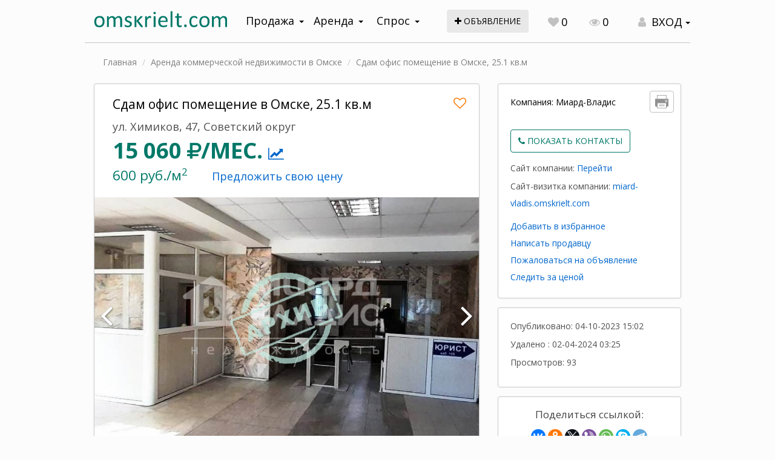

--- FILE ---
content_type: text/html; charset=utf-8
request_url: https://lk.omskrielt.com/offer/show/index/id/733238?from_search=1
body_size: 21217
content:
<!DOCTYPE html><html prefix="og: http://ogp.me/ns#">
<head>
    <meta http-equiv="X-UA-Compatible" content="IE=edge">
    <meta name="viewport" content="width=device-width, initial-scale=1, user-scalable=no">
<meta name="yandex-verification" content="b33ac33f68515a66" />
    <meta name="yandex-verification" content="69543a34b694d8c4" />
    <title>Сдам офис помещение в Омске, 25.1 кв.м</title>    <meta charset="UTF-8">
<meta name="title" content="Сдам офис помещение в Омске, 25.1 кв.м" >
<meta name="og:type" content="article" >
<meta name="og:url" content="https://lk.omskrielt.com/offer/show/index/id/733238" >
<meta name="og:site_name" content="ОМСКРИЭЛТ.КОМ" >
<meta name="og:image" content="https://i4.omskrielt.com/pictures/object/cache/7/493/104_1000x750.jpg" >
<meta name="og:description" content="Код объекта: 865013.
Отдел коммерческой недвижимости компании МИАРД Владис предлагает Вашему вниманию офисы на улице Химиков: первый этаж - два офиса площадью 25,1 кв. м, 32,1 кв. м; третьей этаж - 35,3 кв. м, современное административное здание для комфортного ведения бизнеса. Стоимость аренды 600 рублей за квадратный метр..." >
<meta name="description" content="Код объекта: 865013.
Отдел коммерческой недвижимости компании МИАРД Владис предлагает Вашему вниманию офисы на улице Химиков: первый этаж - два офиса площадью 25,1 кв. м, 32,1 кв. м; третьей этаж - 35,3 кв. м, современное административное здание для комфортного ведения бизнеса. Стоимость аренды 600 рублей за квадратный метр..." >
<meta name="og:title" content="Сдам офис помещение в Омске, 25.1 кв.м" >
<meta name="og:site_name" content="ОМСКРИЭЛТ.КОМ" ><!--    <link rel="stylesheet" href="/themes/jquery/custom-theme/jquery-ui-1.9.2.custom.css" type="text/css" media="screen" />-->
    <link type="text/css" href="/js/jquery-ui-bootstrap/css/custom-theme/jquery-ui-1.10.0.custom.css" rel="stylesheet" />
<!--    <link rel="stylesheet" href="/themes/blueprint/screen.css" type="text/css" media="screen, projection" />-->
<!--    <link rel="stylesheet" href="/themes/blueprint/print.css" type="text/css" media="print" />-->
    <link rel="stylesheet" href="/themes/default/css/jquery.ui.selectmenu.css" type="text/css" media="screen" />
    <link href="/js/jgallery/css/font-awesome.min.css" media="screen" rel="stylesheet" type="text/css" >
<link href="/js/jgallery/css/jgallery.min.css" media="screen" rel="stylesheet" type="text/css" >    <link rel="stylesheet" href="/css/bootstrap/theme.css" type="text/css" media="screen" />
    <link rel="stylesheet" href="/css/font-awesome-4.7.0/css/font-awesome.css" type="text/css"/>
    <link rel="stylesheet" href="/css/animate.css">
    <link rel="stylesheet" href="/css/main.css" type="text/css"/>
    <script type="text/javascript" src="/js/jquery-1.11.1.min.js"></script>
<!--    <script type="text/javascript" src="/js/jquery-ui-1.9.2.min.js"></script>-->
    <script type="text/javascript" src="/js/bootstrap/js/bootstrap.js"></script>
    <script src="/js/jquery-ui-bootstrap/js/jquery-ui-1.10.0.custom.min.js" type="text/javascript"></script>
    <script src="/js/jquery.dialogOptions.js" type="text/javascript"></script>
    <script type="text/javascript" src="/themes/default/js/jquery.form.js"></script>
    <script type="text/javascript" src="/themes/default/js/jquery.cookie.js"></script>
    <script type="text/javascript" src="/themes/default/js/common.js"></script>
    <script type="text/javascript" src="/themes/default/js/jquery.json-2.3.min.js"></script>
    <script type="text/javascript" src="/js/noty/packaged/jquery.noty.packaged.min.js"></script>
    <script type="text/javascript" src="/js/noty/layouts/custom.js"></script>
    <script type="text/javascript" src="/js/noty/themes/omskrielt.js"></script>
    <script type="text/javascript" src="//b.omskrielt.com/www/delivery/fl.js"></script>
    <script type="text/javascript" src="//www.google.com/recaptcha/api.js"></script>
    <script type="text/javascript" src="/js/device.js"></script>
    <script type="text/javascript">(window.Image ? (new Image()) : document.createElement('img')).src = location.protocol + '//vk.com/rtrg?r=RJw*q4kzGVxQq0D1WKHAy40OjYQrQxBq1Zr6akyHAnquY9TNemsO5Alkt2UiEtmoLP4dxIZ63wIMZW5O0NyT41Sppy54qiZLpzYIl2u7Hz8gzpKQEVnKiPMQxglsUva6o3mgCVXIU68nqQF0cYpICTFUKlBw0EPXV553W9qt3h8-&pixel_id=1000064942';</script>
    <script type="text/javascript">
    //<!--
    var allowEditPrice = 0;
    var allowEditOperation = 'rent';
    //-->
</script>
<script type="text/javascript" src="/js/jgallery/js/jgallery.mod.min.js"></script>
<script type="text/javascript" src="/js/offer-page/main.js"></script>
    
    <link rel="apple-touch-icon" sizes="180x180" href="/apple-touch-icon.png?v=yyLWkrzGX9">
    <link rel="icon" type="image/png" sizes="32x32" href="/favicon-32x32.png?v=yyLWkrzGX9">
    <link rel="icon" type="image/png" sizes="16x16" href="/favicon-16x16.png?v=yyLWkrzGX9">
    <link rel="manifest" href="/site.webmanifest?v=yyLWkrzGX9">
    <link rel="mask-icon" href="/safari-pinned-tab.svg?v=yyLWkrzGX9" color="#5bbad5">
    <link rel="shortcut icon" href="/favicon.ico?v=yyLWkrzGX9">
    <meta name="msapplication-TileColor" content="#da532c">
    <meta name="theme-color" content="#ffffff">
    
</head>
<script type="text/javascript">
window.MYBANNERS = new BANNERS();
$(document).ready(function() {
    var onservice = null;
    if(onservice != null){
        curr = 1768741893;
        if(curr < onservice.toTime){
            msgcookie = $.cookie('alert');
            if(msgcookie !== 'b2eefec26f1617c01700b92f6694e667'){
                setTimeout(function(){$("#on-service").fadeIn();},2000);
            }
        }
    }

    function cookieSet(index) {
        $.cookie('submenuMark-' + index, 'opened', {expires: null, path: '/'}); // Set mark to cookie (submenu is shown):
    }
    function cookieDel(index) {
        $.cookie('submenuMark-' + index, null, {expires: null, path: '/'}); // Delete mark from cookie (submenu is hidden):
    }

    $('#dialog-user-login').dialog({
        resizable: false,
        autoOpen: false,
        width: 480,
        modal: true,
        title: 'Авторизация',
        open: function(){
            _this = this;
            $.get('/user/login/loginform', function(response){
                $('#dialog-user-login').html(response);
                var t = $(_this).parent(), w = $(window);
                t.offset({
                    top: (w.height() / 2) - (t.height() / 2),
                    left: (w.width() / 2) - (t.width() / 2)
                });
            });
        }
    });

    $('#user-login-button').click(function(e){
        e.preventDefault();
        $('#dialog-user-login').dialog('open');
        return false;
    });
    $('#user-login-button-mob').click(function(e){
        e.preventDefault();
        $('#dialog-user-login').dialog('open');
        return false;
    });
});

</script>
<body >
<!--LiveInternet counter--><script type="text/javascript">
new Image().src = "//counter.yadro.ru/hit;wwwomskrieltcom?r"+
escape(document.referrer)+((typeof(screen)=="undefined")?"":
";s"+screen.width+"*"+screen.height+"*"+(screen.colorDepth?
screen.colorDepth:screen.pixelDepth))+";u"+escape(document.URL)+
";"+Math.random();</script><!--/LiveInternet-->
<!-- Yandex.Metrika counter -->
<script type="text/javascript">
    (function (d, w, c) {
        (w[c] = w[c] || []).push(function() {
            try {
                w.yaCounter8107531 = new Ya.Metrika({
                    id:8107531,
                    clickmap:true,
                    trackLinks:true,
                    accurateTrackBounce:true,
                    webvisor:true
                });
            } catch(e) { }
        });

        var n = d.getElementsByTagName("script")[0],
            s = d.createElement("script"),
            f = function () { n.parentNode.insertBefore(s, n); };
        s.type = "text/javascript";
        s.async = true;
        s.src = "https://mc.yandex.ru/metrika/watch.js";

        if (w.opera == "[object Opera]") {
            d.addEventListener("DOMContentLoaded", f, false);
        } else { f(); }
    })(document, window, "yandex_metrika_callbacks");
</script>
<noscript><div><img src="https://mc.yandex.ru/watch/8107531" style="position:absolute; left:-9999px;" alt="" /></div></noscript>
<!-- /Yandex.Metrika counter -->

<nav id="menu-mobile" class="left-menu hidden-print visible-xs" style="left: -1000px; opacity: 1;">
    <div>
        <i id="mobile-close-button" class="mobile-menu-close-btn fa fa-times fa-2x pull-right"></i>
        <div class="clearfix"></div>
    </div>

    <section class="menu-section" style="margin-top: 20px;">
        <ul id="my-nav-resp" class="responsive-nav"><li><a href="/">Объявления</a></li>
        <li><a href="//omskrielt.com/news/">Новости</a></li>
        <li><a href="//omskrielt.com/articles/">Статьи</a></li>
        <li><a href="//omskrielt.com/views/">Мнения</a></li>
        <li><a href="//omskrielt.com/info/">Справочная</a></li>
        <li><a href="//omskrielt.com/magazine/">Журнал Недвижимость</a></li>
        <li><a href="//omskrielt.com/actions/">Акции</a></li>
        <li><a href="/cabinet">Личный кабинет</a></li></ul>
    </section>
</nav>

<script type="text/javascript">
    $(document).ready(function(){
        leftMenu = function(menu, button){

            var __this = this;
            var $menu = $(menu);
            var $button = $(button);

            function init()
            {
                $menu.data('opened', false);

                $button.click(function(e) {
                    e.preventDefault();
                    var op = __this.getState();
                    setState(op ? 'close' : 'open');
                });

                $('#mobile-close-button').click(function(){
                    __this.close();
                });
            }

            this.getState = function(){
                return $menu.data('opened') === true;
            };

            function setState(state)
            {
                state = state === 'open' ? true : false;

                $menu.animate({
                    left: state ? 0 : ('-' + getSize()),
                    opacity: state ? 1 : 0,
                }, 200).data('opened', state);
                $('body').css('overflow', state ? 'hidden' : 'scroll');
            }

            function getSize()
            {
                return $menu.width() + 'px';
            }

            this.open = function(){
                setState('open');
            };

            this.close = function(){
                setState('close');
            };

            this.isOpen = function(){
                return __this.getState();
            };

            init();
            return this;
        };

        window.leftMenu = new leftMenu('#menu-mobile', '#leftMenuOpen');

    });
</script>

<div id="ajaxloader" style="display: none;"><p><img src="/themes/default/images/ajax-loader.gif" align="center"/><br/><span>Загрузка...</span></p></div>
<div class="container-wrapper">
    <div class="container">
        <div class="header">
            <div class="row">
                <div class="tablet-top col-xs-12 visible-sm visible-xs text-right">
                    <div class="pull-left">
                        <i id="leftMenuOpen" class="mobile-menu-button fa fa-bars"></i>
                    </div>
                                        <!--<a class="inline-block pull-left mob-back" style="padding: 3px 8px 0px 12px;" onclick="return history.back()" href="#back"><i class="fa fa-chevron-left"></i></a>-->
                                        <a class="col-xs-5 no-padding-right" href="//omskrielt.com"><img src="/images/logo-omskrielt.svg" alt="ОМСКРИЭЛТ.КОМ Мультилистинг"/></a>
                    <a class="link-underline hidden-xs" style="line-height: 2em;" href="/offer/index/add/operation/sell/category/live">Подать объявление</a>
                    
                    <div class="top-controls text-large mob-contrl">
                        <a class="top-control-link" href="/"><i class="fa fa-search text-gray top-controls-icon" aria-hidden="true"></i></a>
                    </div>
                    <div class="top-controls text-large">
                        <a class="addoffer-button" href="/offer/index/add/operation/sell/category/live"><i class="fa fa-plus"></i></a>
                    </div>
                                            <div class="top-controls text-large">
                            <a class="top-control-link" id="favorite-counter" href="/notepad"><i class="fa fa-heart text-gray top-controls-icon" aria-hidden="true"></i><span class="count-value">0</span></a>
                        </div>
                                        <div class="top-controls text-large hidden-xs hidden-sm">
                        <a class="top-control-link" href="/history"><i class="fa fa-eye text-gray top-controls-icon" aria-hidden="true"></i>0</a>
                    </div>
                    <div class="top-controls text-large mob-contrl">
                                                        <div class="dropdown user-login-dropdown inline-block pull-right">
                                <a class="dropdown-toggle text-large user-login-link text-black" data-toggle="dropdown"><i class="fa fa-user text-gray top-controls-icon" aria-hidden="true"></i> <span class="caret"></span></a>
                                <ul class="dropdown-menu" role="menu">
                                    <li><a id="user-login-button-mob" href="#login">Авторизация</a></li>
                                    <li><a href="/user/register">Регистрация</a></li>
                                </ul>
                            </div>
                                                </div>
                </div>
            </div>
            <div class="row header-wrapper">
                <div class="logo col-lg-3 col-md-3 col-sm-5 col-xs-8 hidden-sm hidden-xs">
                    <a href="//omskrielt.com"><img src="/images/logo-omskrielt.svg" alt="ОМСКРИЭЛТ.КОМ Мультилистинг"/></a>
                </div>
                                <div class="navigation col-lg-4 col-md-4 col-sm-5 col-xs-12 hidden-xs hidden-sm">
                    <div class="dropdown navigation-wrapper">
                        <a class="btn btn-navigation dropdown-toggle" data-toggle="dropdown">Продажа<span class="caret"></span></a>
                        <ul class="dropdown-menu" role="menu">
                            <li><a href="/pokupka-nedvizhimosti">Квартиры, комнаты, дома, дачи</a></li>
                            <li><a href="/pokupka-kommercheskoj-nedvizhimosti">Коммерческая недвижимость</a></li>
                            <li><a href="/pokupka-zemelnyh-uchastkov">Земельные участки</a></li>
                        </ul>
                    </div>
                    <div class="dropdown navigation-wrapper">
                        <a class="btn btn-navigation dropdown-toggle" data-toggle="dropdown">Аренда<span class="caret"></span></a>
                        <ul class="dropdown-menu" role="menu">
                            <li><a href="/arenda-nedvizhimosti">Квартиры, комнаты, дома, дачи</a></li>
                            <li><a href="/arenda-kommercheskoj-nedvizhimosti">Коммерческая недвижимость</a></li>
                        </ul>
                    </div>
                    <div class="dropdown navigation-wrapper">
                        <a class="btn btn-navigation dropdown-toggle" data-toggle="dropdown">Спрос<span class="caret"></span></a>
                        <ul class="dropdown-menu third-list" role="menu">
                            <li><a href="/demand/index/index/operation/sell">Продажа</a></li>
                            <li><a href="/demand/index/index/operation/rent">Аренда</a></li>
                        </ul>
                    </div>
                </div>
                <div class="col-lg-2 col-md-2 visible-lg visible-md">
                    <a class="btn addoffer-button btn-md" href="/offer/index/add/operation/sell/category/live"><i class="fa fa-plus"></i> объявление</a>
                </div>
                <div class="col-lg-3 col-md-3 col-sm-7 hidden-xs">
                                        <div class="top-controls text-large visible-lg-inline-block">
                        <a class="top-control-link" id="favorite-counter" href="/notepad"><i class="fa fa-heart text-gray top-controls-icon" aria-hidden="true"></i><span class="count-value">0</span></a>
                    </div>
                    <div class="top-controls text-large visible-lg-inline-block">
                        <a class="top-control-link" href="/history"><i class="fa fa-eye text-gray top-controls-icon" aria-hidden="true"></i>0</a>
                    </div>
                    <div class="top-controls">
                        <div class="dropdown user-login-dropdown">
                            <a class="btn dropdown-toggle text-large user-login-link text-black" data-toggle="dropdown"><i class="fa fa-user text-gray top-controls-icon" aria-hidden="true"></i> ВХОД <span class="caret"></span></a>
                            <ul class="dropdown-menu" role="menu">
                                <li><a id="user-login-button" href="#login">Авторизация</a></li>
                                <li><a href="/user/register">Регистрация</a></li>
                            </ul>
                        </div>
                    </div>
                                    </div>
            </div>
        </div>
    </div>
    <div class="content">
        

<script type="text/javascript">//<![CDATA[

$(document).ready(function(){

    var $dialog = $("#dialog-smspay");
    var $service = $("#dialog-service-info");
    $('#smspay-tabs').tabs();
    $('#smspay-tabs a.payform').click(function(){
        $('#smspay-tab-' + $(this).data('oper')).trigger('init');
    });

    $dialog.dialog({
        resizable: false,
        autoOpen: false,
        width: 560,
        modal: true,
        title: '',
        open: function(){
            var b = $('#smspay-tabs .ui-tabs-active a.payform');
            if (b.length) {
                $('#smspay-tab-' + b.data('oper')).trigger('init');
            }
            $('[aria-describedby="dialog-smspay"]').find("span.ui-dialog-title").html('<img src="/images/logo-omskrielt.svg" style="height: 26px;" alt="ОМСКРИЭЛТ.КОМ Мультилистинг">');
        }
    });

    $service.dialog({
        resizable: false,
        autoOpen: false,
        width: 480,
        modal: true,
        title: '',
        open: function(){
            var $this = $(this);
            $this.html('<p class="text-center text-brandcolor"><i class="fa fa-spinner fa-spin fa-2x fa-fw"></i></p>');
            $('[aria-describedby="dialog-service-info"]').find("span.ui-dialog-title").html('<img src="/images/logo-omskrielt.svg" style="height: 26px;" alt="ОМСКРИЭЛТ.КОМ Мультилистинг">');
            $.get('/ajax/payment/serviceinfo', {offer: $this.dialog('option', 'offer')}, function(r){
                if (r !== false) {
                    $this.html('<p class="text-center">' + r + '</p>');
                }
            });
        },
        close: function(){
            $(this).empty();
        }
    });

    $(".content").off('click').on('click', '.smspay-button', function(){
        var item = $(this).data('item');
        if (!item) {
            item = $(this).parents('.object_element_block').data('id');
        }
        setofferfieldsvalue(item);
        $dialog.dialog('open');
    });

    function setofferfieldsvalue(value) {
        $('input[name="offerId"]').val(value);
        $('#dialog-smspay span.item-field').text(value);
    }

    var $b = $('#smspay-mob-button');
    $b.click(function(){
        var $f = $('#smspay-form-mob');
        $.ajax({
            type: 'GET',
            url: '/ajax/payment/initmobpay',
            data: $f.serializeArray(),
            dataType: "json",
            beforeSend: function() {
                var phone = $('#mob-phone').val().trim();
                if (phone.length === 0 || isNaN(parseInt(phone))) {
                    noty({
                        text: 'Телефон не указан или введен некорректно',
                        type: 'error',
                        layout: 'center'
                    });
                    return false;
                }
                $b.prop('disabled', true);
                return true;
            },
            success: function(r) {
                if (r.error) {
                    noty({
                        text: r.error.message,
                        type: 'error',
                        layout: 'center',
                        timeout: false
                    });
                } else if (r.result) {
                    $f.get(0).reset();
                    noty({
                        text: 'Ваш платеж передан оператору. В ближайшее время на указанный Вами телефон поступит SMS-сообщение. Для успешной оплаты следуйте указаниям в сообщении. После подтверждения оплаты обновите страницу с объявлением.',
                        type: 'success',
                        layout: 'center',
                        buttons: [
                            {addClass: 'btn btn-primary', text: 'Ok', onClick: function($noty) {
                                $noty.close();
                            }}
                        ]

                    });
                }
                $b.prop('disabled', false);
            },
            error: function(){
                noty({
                    text: 'Сервер вернул ошибку.',
                    type: 'error',
                    layout: 'center'
                });
                $b.prop('disabled', false);
            }
        });
    });

    var payform = function(selector)
    {
        var $wrap = $(selector);
        var $form = $('.init-form', $wrap);
        var $out = $('.paybutton-wrapper', $wrap);
        $wrap.on('init', getform);
        $form.change(getform);

        function getform()
        {
            var fdata = $form.serialize();
            $form.ajaxSubmit({
                url: '/ajax/payment/getform',
                type: 'GET',
                dataType: 'JSON',
                timeout: 3000,
                beforeSubmit: function() {
                    if (fdata === $out.data('params')) {
                        return false;
                    }
                },
                success: function(r){
                    if (r.result) {
                        $out.data('params', fdata);
                        $out.html(r.response);
                    } else {
                        $out.html(r.error.message);
                    }
                }
            });
        }
    };

    $('#smspay-tabs input[name="raise"]').on('click', function(e){
        $(this).parents('#smspay-tabs').find('input[name="raise"][value="' + $(this).val()  + '"]').prop('checked', true);
    });

    
    $('#smspay-form-bon input[name="raise"]').click(function(){
        var val = $(this).attr('cost');
        $('#smspay-bonustotal').text(val + ' ' + get_num_ending(val, ['бонус', 'бонуса', 'бонусов']));
    });

    $('#smspay-form-bon input[name="raise"]:first-child').triggerHandler('click');

    $('#smspay-bon-button').click(function(){
        var val = $('#smspay-form-bon input[name="raise"]:checked').attr('cost');
        noty({
            text: 'С вашего счета будет списано ' + val + ' ' + get_num_ending(val, ['бонус', 'бонуса', 'бонусов']),
            buttons: [
                {addClass: 'btn btn-primary', text: 'Ок', onClick: function($noty) {
                        $('#smspay-form-bon').ajaxSubmit({
                            url: '/ajax/payment/bonus',
                            dataType: 'json',
                            type: 'POST',
                            success: function(data){
                                if (data.length>0) {
                                    $noty.close();
                                    for (var key in data) {
                                        noty({text: data[key], layout: 'center', type: 'error', modal: true});
                                    }
                                } else {
                                    location.reload(true);
                                }
                            }
                        });
                }},
                {addClass: 'btn btn-brand btn-white-bg', text: 'Отмена', onClick: function($noty) {
                        $noty.close();
                }}
            ],
            layout: 'center',
            type: 'confirm',
            modal: true
        });
    });

    $('#smspay-tabs li a[href="#smspay-tab-bon"]').click(function(){
        var val = $('#smspay-form-bon input:checked').attr('cost');
        $('#smspay-bonustotal').text(val + ' ' + get_num_ending(val, ['бонус', 'бонуса', 'бонусов']));
        var data = getAccounts();
        var cost = parseInt($('#smspay-form-bon input:radio:checked').attr('cost'));
        $select = $('#smspay-bon-account');
        $select.empty();
        if (data.result === false) {
            $('<option value="">Нет доступных счетов</option>').appendTo($select);
        } else {
            var f = false;
            for (var i in data.accounts) {
                var option = $('<option value="' + i + '">' + i + ' (доступно ' + data.accounts[i] + ' б.)</option>');
                if (!f && cost && parseInt(data.accounts[i]) >= cost) {
                    f = i;
                }
                option.appendTo($select);
            }
            $select.val(f);
        }
    });

    function getAccounts()
    {
        var data = (function(){
            var result;
            $.ajax({
                async: false,
                url: '/ajax/account/getbonusaccounts',
                data: {offer: $('#smspay-form-bon input[name="offerId"]').val()},
                dataType: 'json',
                success: function(r){
                    result = r;
                },
                error: function(){
                    result = false;
                }
            });
            return result;
        })();
        return data;
    }

    
});
//]]></script>
<noindex>
<div id="dialog-service-info" style="display: none;" class="text-large"></div>
<div id="dialog-smspay" style="display: none;" class="text-large">
    <div id="smspay-tabs">
        <ul class="text-default text-medium pay-tabs">
            <li><a href="#smspay-tab-pkp" class="payform" data-oper="pkp">Оплата по картам</a></li>
                        <li><a href="#smspay-tab-bon">Бонусы</a></li>
                    </ul>
        <p class="margin-top-15px margin-bottom-3px text-center">Выберите опцию:</p>
        <div id="smspay-tab-pkp" class="smspay-tab">
            <form action="/offer/raise" id="smspay-form-pkp" class="init-form form-horizontal" method="GET">
                <input type="hidden" name="offerId" value="0"/>
                <input type="hidden" name="payment" value="sberbank"/>
                <div class="form-group smspay-radio-set">
                    <div class="col-xs-12">
                        <div class="frb-group group-mini">
                            <div class="frb frb-brand">
                                <input type="radio" id="mp-radio-3" name="raise" value="raise7"/>
                                <label for="mp-radio-3">
                                    <span class="frb-title frb-title"><strong>Премиум объявление на 7 дней</strong> за 100 рублей</span>
                                </label>
                            </div>
                        </div>
                    </div>
                </div>
                <div class="margin-bottom-5px">
                    <button type="submit" class="btn btn-primary btn-block">Продолжить</button>
                </div>
            </form>
        </div>
                <div id="smspay-tab-bon" class="smspay-tab">
            <form id="smspay-form-bon" method="POST" class="form-horizontal">
                <input type="hidden" name="offerId" value="0"/>
                <div class="form-group smspay-radio-set">
                    <div class="col-xs-12">
                        <div class="frb-group group-mini">
                            <div class="frb frb-brand">
                                <input type="radio" id="bon-radio-3" name="raise" value="raise7" cost="100"/>
                                <label for="bon-radio-3">
                                    <span class="frb-title frb-title"><strong>Премиум объявление на 7 дней</strong> за 100 бонусов</span>
                                </label>
                            </div>
                        </div>
                    </div>
                </div>
                <div class="form-group">
                    <label class="col-xs-12">Выберите бонусный счет для оплаты:</label>
                    <div class="col-xs-12">
                        <select id="smspay-bon-account" class="form-control" name="account"></select>
                    </div>
                </div>
                <div class="form-group">
                    <p class="col-xs-12 smspay-bonustotal">С Вашего счета будет списано <span id="smspay-bonustotal">0 бонусов</span></p>
                    <div class="col-xs-12 text-center">
                        <div class="smspay-submit-set"><button type="button" id="smspay-bon-button" class="btn btn-primary">ОПЛАТИТЬ</button></div>
                    </div>
                </div>
            </form>
        </div>
            </div>
</div>
</noindex>
<script type="text/javascript">

$.notes = {
    get: function(id) {
        notes = this._ls();
        return notes[id] ? notes[id] : null;
    },
    set: function(id, data) {
        notes = this._ls();
        if (notes === false) {
            noty({type: 'error', text: 'Ваш браузер не поддерживает хранение данных'});
            return false;
        }
        notes[id] = data;
        return this._setls(notes);
    },
    del: function(id) {
        notes = this._ls();
        if (notes) {
            delete notes[id];
        }
        return this._setls(notes);
    },
    _ls: function(){
        if (window.localStorage) {
            if (window.localStorage.getItem('notes')) {
                notes = window.localStorage.getItem('notes');
                notes = JSON.parse(notes);
                if (typeof(notes) === 'object') {
                    return notes;
                }
            }
            return {};
        }
        return false;
    },
    _setls: function(notes){
        if (window.localStorage) {
            window.localStorage.setItem('notes', JSON.stringify(notes));
            return true;
        }
        return false;
    }
};

$(document).ready(function(){

    $('a.note-button').each(function(k, el) {
        var id = $(this).data('object');
        if (note = $.notes.get(id)) {
            $(this).attr('title', 'Ваша заметка: ' + note);
            $(this).addClass('has-note');
            tooltip(this);
        }
    });

    $('body').on('click', 'a.note-button',function(e){
        e.preventDefault();
        e.stopPropagation();
        $("#dialog-note").dialog('option', 'offer', $(this).data('object'));
        $("#dialog-note").dialog('option', 'target', $(this));
                
        $("#dialog-note").dialog('open');
    });

    $('body').on('mouseover', 'a.note-button',function(e){
        e.preventDefault();
        $this = $(this);
        if (typeof($this.attr('title')) === 'undefined') {
            var id = $(this).data('object');
            var note = $.notes.get(id);
            if (note) {
                $(this).attr('title', 'Ваша заметка: ' + note);
                $(this).addClass('has-note');
                try {
                    $(this).tooltip("destroy");
                } catch(e){}
                tooltip(this);
                $this.tooltip('open');
            }
        }
    });
    
    $("#dialog-note").dialog({
        resizable: false,
        autoOpen: false,
        width: 485,
        modal: true,
        title: 'Заметка к объявлению',
        buttons: {
            "Сохранить": {
                'class': 'btn btn-primary',
                text: 'Сохранить',
                click: function(){
                    var $dialog = $(this);
                    var note = $('.note-message', $dialog).val();
                    var target = $dialog.dialog('option', 'target');
                    target.attr('title', 'Ваша заметка: ' + note);
                    target.addClass('has-note');
                    try {
                        target.tooltip("destroy");
                    } catch(e){}
                    tooltip(target);
                    $.notes.set($(this).dialog('option', 'offer'), note);
                    $(this).dialog("close");
                }
            },
            "Удалить": {
                'class': 'btn btn-brand',
                text: 'Удалить',
                click: function(){
                    var $dialog = $(this);
                    $.notes.del($(this).dialog('option', 'offer'));
                    var target = $dialog.dialog('option', 'target');
                    target.removeAttr('title');
                    try {
                        target.tooltip("destroy");
                        target.removeClass('has-note');
                    } catch(e){}
                    $(this).dialog("close");
                }
            }
        },
        open: function(){
            var title = 'Заметка к объявлению ' + $(this).dialog('option', 'offer');
            $('.note-message', this).val($.notes.get($(this).dialog('option', 'offer')));
            $(this).dialog('option', 'title', title);
        },
        close: function(){
            $('.note-message', this).val('');
        }
    });

});

</script>
<noindex>
<div class="row">
    <div id="dialog-note" style="display: none;">
        <div class="formbox text-large">
            <div class="col-xs-12">
                <div class="form-group">
                    <textarea rows="4" name="message" class="note-message form-control"></textarea>
                </div>
                <p class="text-muted">Данная заметка будет видна только Вам!</p>
            </div>
        </div>
    </div>
</div>
</noindex><script type="text/javascript">//<![CDATA[

jQuery(function(){
    var captcha_id = null;
    $('body').on('click', 'a.complaint-button', function(e){
        e.preventDefault();
        $("#complaint-offer-id").val(this.id.substring(10));
                $("#dialog-request-to-complaint").dialog('open');
    });
    
    $("#dialog-request-to-complaint").dialog({
        resizable: false,
        autoOpen: false,
        width: 480,
        modal: true,
        title: 'Пожаловаться на объявление',
        buttons: {
            "Отправить": {
                'class': 'btn btn-primary',
                text: 'Отправить',
                click: function() {
                    var $dialog = $(this);
                    $("#complaint-form").ajaxSubmit({
                        url: "/ajax/complaint/add",
                        type: "POST",
                        dataType: "json",
                        success: function(response){
                            if(response === false){
                                $("#complaint-form div.errors").show().html('Проверочный код указан неверно');
                                grecaptcha.reset(captcha_id);
                                return false;
                            }
                            if(response.result === true){
                                $("#complaint-form")[0].reset();
                                noty({text: 'Спасибо! Ваша жалоба принята', layout: 'topCenter', timeout: 5000});
                                $dialog.dialog("close");
                            }else{
                                $("#complaint-form div.errors").show().html(response.error.join('<br/>'));
                            }
                        }
                    });
                }
            },
            "Отмена": {
                'class': 'btn btn-brand',
                text: 'Отмена',
                click: function(){
                    $("#complaint-form div.errors").empty().hide();
                    $(this).dialog("close");
                }
            }
        },
        open: function(){
            if (captcha_id) {
                return grecaptcha.reset(captcha_id);
            }
            captcha_id = grecaptcha.render('captcha_complaint', {'sitekey' : '6LcS4xoUAAAAAKqCuBaPJ_X5ZH68_dfGIKcOwwHP'});
        }
    });
    
});

//]]></script> 
<noindex>
    <div id="dialog-request-to-complaint" style="display: none;">
        <form id="complaint-form" action="/ajax/complaint/add" method="post">
            <input type="hidden" name="offer_id" id="complaint-offer-id" value="0" />
            <div class="formbox text-large row">
                <div class="col-xs-12 col-sm-10 col-sm-offset-1">
                    <div class="form-group">
                        <label class="required">Причина</label>
                        <select class="form-control" name="cause">
                            <option value="2">Сдано (Продано)</option>
                            <option value="3">Рекламное (Объект не существует)</option>
                            <option value="4">Неверная цена</option>
                            <option value="5">Неверный адрес</option>
                            <option value="6">Не дозвониться</option>
                            <option value="1">Другая причина</option>
                        </select>
                    </div>
                </div>
                <div class="col-xs-12 col-sm-10 col-sm-offset-1">
                    <div class="form-group">
                        <label class="required">Контакты</label>
                        <input type="text" id="contacts" name="contacts" class="form-control" value=""/>
                    </div>
                </div>
                <div class="col-xs-12 col-sm-10 col-sm-offset-1">
                    <div class="form-group">
                        <label class="required">Текст сообщения</label>
                        <textarea id="message" name="message" class="form-control"></textarea>
                    </div>
                </div>
                <div class="col-xs-12 col-sm-10 col-sm-offset-1">
                    <div class="form-group">
                        <label class="required">Подтвердите, что Вы не робот</label>
                        <div id="captcha_complaint"></div>
                    </div>
                </div>
                <div class="col-xs-12 col-sm-10 col-sm-offset-1">
                    <div class="dialog-errors errors"></div>
                </div>
            </div>
        </form>
    </div>
</noindex>
<script type="text/javascript">

$(document).ready(function(){

    var captcha_id = null;
    $('body').on('click', 'a.request-button',function(e){
        e.preventDefault();
        e.stopPropagation();
        var id = this.id.split('-');
        id = id[1];
        $("#userrequest-form").find("input[name='offer_id']").val(id);
        $("#dialog-request-to-seller").dialog('option', 'offerprice', $(this).hasClass('request-price'));
                
        $("#dialog-request-to-seller").dialog('open');
    });
    
    $("#dialog-request-to-seller").dialog({
        resizable: false,
        autoOpen: false,
        width: 485,
        modal: false,
        title: 'Написать продавцу',
        buttons: {
            "Отправить": {
                'class': 'btn btn-primary',
                text: 'Отправить',
                click: function(){
                    var $dialog = $(this);
                    $("#userrequest-form").ajaxSubmit({
                        url: "/ajax/userrequest/add",
                        type: "POST",
                        dataType: "json",
                        beforeSubmit: function(){
                            $("#userrequest-form div.errors").empty().hide();
                            var data = $("#userrequest-form").serializeArray();
                            for(i in data){
                                if(data[i].value.trim() == ''){
                                    $("#userrequest-form div.errors").show().html('Заполнены не все поля!');
                                    return false;
                                }
                            }
                        },
                        success: function(response){
                            if(response === false){
                                $("#userrequest-form div.errors").show().html('Проверочный код указан неверно');
                                grecaptcha.reset(captcha_id);
                                return false;
                            }
                            if(response.result === true){
                                $("#userrequest-form")[0].reset();
                                noty({text: 'Спасибо! Ваше сообщение отправлено', layout: 'topCenter', timeout: 5000});
                                $dialog.dialog("close");
                            }else{
                                $("#userrequest-form div.errors").show().html(response.error.join('<br/>'));
                            }
                        }
                    });
                }
            },
            "Отмена": {
                'class': 'btn btn-brand',
                text: 'Отмена',
                click: function(){
                    $("#userrequest-form div.errors").empty().hide();
                    $(this).dialog("close");
                }
            }
        },
        open: function(){
            var title = $(this).dialog('option', 'offerprice') ? 'Предложить свою цену' : 'Написать продавцу';
            $(this).dialog('option', 'title', title);
            if (captcha_id) {
                return grecaptcha.reset(captcha_id);
            }
            captcha_id = grecaptcha.render('captcha_requestseller', {'sitekey' : '6LcS4xoUAAAAAKqCuBaPJ_X5ZH68_dfGIKcOwwHP'});
        }
    });

});

</script>
<noindex>
<div class="row">
    <div id="dialog-request-to-seller" style="display: none;">
        <form id="userrequest-form" action="/ajax/userrequest/add" method="post">
            <input type="hidden" name="offer_id" value="0"/>
            <div class="formbox text-large row">
                <div class="col-xs-12 col-sm-10 col-sm-offset-1">
                    <div class="form-group">
                        <label class="required">Ваше имя</label>
                        <input type="text" id="from_name" name="from_name" class="form-control" value=""/>
                    </div>
                </div>
                <div class="col-xs-12 col-sm-10 col-sm-offset-1">
                    <div class="form-group">
                        <label class="required">Контакты для связи с Вами</label>
                        <input type="text" id="contacts" name="contacts" class="form-control" value=""/>
                    </div>
                </div>
                <div class="col-xs-12 col-sm-10 col-sm-offset-1">
                    <div class="form-group">
                        <label class="required">Текст сообщения</label>
                        <textarea id="message" name="message" class="form-control"></textarea>
                    </div>
                </div>
                <div class="col-xs-12 col-sm-10 col-sm-offset-1">
                    <div class="form-group">
                        <label class="required">Подтвердите, что Вы не робот</label>
                        <div id="captcha_requestseller"></div>
                    </div>
                </div>
                <div class="col-xs-12 col-sm-10 col-sm-offset-1">
                    <div class="dialog-errors errors"></div>
                </div>
            </div>
        </form>
    </div>
</div>
</noindex>
<script type="text/javascript">

$(document).ready(function(){

    var captcha_id = null;
    var $div = $('#dialog-followprice');
    var form = '#followprice-form';
    var captcha = $('div.captcha-box', $div);
    var errbox = {
        show: function(text) {
            $("div.errors", $div).show().html(text);
        },
        hide: function () {
            $("div.errors", $div).hide().html('');
        }
    };

    $(captcha).captcha();

    $('body').off('click', 'a.followprice').on('click', 'a.followprice', function(e){
        e.preventDefault();
        e.stopPropagation();
        var id = $(this).data('object');
        $(form, $div).find("input[name='offer_id']").val(id);
                $div.dialog('open');
    });

    $div.dialog({
        resizable: false,
        autoOpen: false,
        width: 480,
        modal: true,
        title: 'Следить за ценой',
        buttons: {
            "Отправить": {
                click: function() {
                    var $dialog = $(this);
                    $(form, $div).ajaxSubmit({
                        type: "POST",
                        dataType: "json",
                        beforeSubmit: function(){
                            errbox.hide();
                        },
                        success: function(response){
                            if (response[0] === false) {
                                errbox.show(response[1]);
                                grecaptcha.reset(captcha_id);
                                return false;
                            } else if (response[0] === true) {
                                $(form)[0].reset();
                                noty({text: response[1], layout: 'center', timeout: false});
                                $dialog.dialog("close");
                            } else {
                                errbox.show('Произошла неизвестная ошибка');
                            }
                        }
                    });
                },
                text: 'Подписаться',
                'class': 'btn btn-primary'
            },
            "Отмена": {
                click: function() {
                    errbox.hide();
                    $(this).dialog("close");
                },
                text: 'Отмена',
                'class': 'btn btn-brand'
            }
        },
        open: function(){
            errbox.hide();
            if (captcha_id) {
                return grecaptcha.reset(captcha_id);
            }
            captcha_id = grecaptcha.render('captcha_follow', {'sitekey' : '6LcS4xoUAAAAAKqCuBaPJ_X5ZH68_dfGIKcOwwHP'});
        },
        close: function(){
            errbox.hide();
        }
    });
});

</script>
<noindex>
<div class="row">
    <div id="dialog-followprice" style="display: none;">
        <form id="followprice-form" action="/ajax/followprice/subscribe" method="post">
            <input type="hidden" name="offer_id" value="0"/>
            <div class="formbox text-large" style="margin-top: 20px;">
                <div class="col-xs-12 col-sm-10 col-sm-offset-1">
                    <p>Для слежения за ценой укажите свой действительный email-адрес.</p>
                </div>
                <div class="col-xs-12 col-sm-10 col-sm-offset-1">
                    <div class="form-group">
                        <label class="required">Email-адрес</label>
                        <input type="text" name="email" class="form-control" value=""/>
                    </div>
                </div>
                                <div class="col-xs-12 col-sm-10 col-sm-offset-1">
                    <div class="form-group">
                        <label class="required">Подтвердите, что Вы не робот</label>
                        <div id="captcha_follow"></div>
                    </div>
                </div>
                                <div class="col-xs-12 col-sm-10 col-sm-offset-1">
                    <div class="dialog-errors errors"></div>
                </div>
            </div>
        </form>
    </div>
</div>
</noindex>

    <div class="">
    <div class=" object-card-wrapper" data-id="733238">

        <div class="col-xs-12 breadcrumb-wrapper hidden-xs">
            <ol class="breadcrumb">
              <li><a href="/">Главная</a></li>
              <li><a href="/arenda-kommercheskoj-nedvizhimosti">Аренда коммерческой недвижимости в Омске</a></li>
              <li class="active">Сдам офис помещение в Омске, 25.1 кв.м</li>
            </ol>
        </div>

                <div id="offer-header" class="col-xs-12">
            <div class="offer-header">
                <div class="row">
                    <div class="col-xs-6">
                        <p class="text-large text-bold">помещение офис, Химиков, 47</p>
                        <p>
                            Студия Ермолаевой - МЦ Химик, Советский округ                        </p>
                    </div>
                    <div class="col-xs-6">
                        <div class="pull-left">
                            <div class="price">15 060 <span class="fa fa-rub" aria-hidden="true"></span>/мес.</div>
                            <span class="price-unit-value">600 руб./м<sup>2</sup></span>                        </div>
                        <div class="pull-right">
                            <span class="object-card-favorite-icon"><i class="object-card-favorite-control has-tooltip fa fa-heart-o" aria-hidden="true" title="Добавить в избранное"></i></span>
                            <button type="button" data-offer="733238" data-astext="1" data-token="559e62bc6c6027ceeaacae3b5c29405d" style="margin-top: 2px" class="btn btn-brand btn-transparent btn-md phone-button show-contacts"><i class="fa fa-phone"></i> Показать контакты</button>
                        </div>
                    </div>
                </div>
            </div>
        </div>
        <div class="col-lg-8 col-md-8 col-sm-7 col-xs-12 object-card-left-column-my">
            <div class="object-card-left">
                <div class="row">
                    <div class="col-xs-12 object-card-left-top-block">
                        <h1 class="object-card-header text-black pull-left">Сдам офис помещение в Омске, 25.1 кв.м</h1>
                        <div class="pull-right object-card-favorite-icon">
                            <i class="object-card-favorite-control has-tooltip fa fa-heart-o" aria-hidden="true" title="Добавить в избранное"></i>
                        </div>
                    </div>
                    <div class="col-xs-12 object-card-left-top-block object-card-geo">
                                                ул. Химиков, 47,                         Советский округ                                            </div>
                    <div class="col-xs-12 object-card-left-top-block">
                                                    <p class="object-card-price">15 060 <span class="fa fa-rub" aria-hidden="true"></span>/мес. <i data-id="733238" class="price-dynamic-button fa fa-line-chart has-tooltip" title="История изменения цены"></i></p>
                            <div class="object-card-price-of-unit">
                            <span class="price-value">600 руб./м<sup>2</sup></span>                                <a class="request-button request-price visible-lg-inline-block visible-md-inline-block visible-xs-block visible-sm-block" id="request-733238" href="#">Предложить свою цену</a>
                        </div>
                        
                    </div>
                    <div class="col-xs-12 object-card-image-wrapper">
                        <div id="detail-image" class="object-card-image">
                            <div id="detail-imagebig" class="sold">
                                                                        <div class="media-box ">
                                            <a class="picture-media" data-id="picture-7493104" href="#slide" title="Нажмите на фото для просмотра в режиме слайдов">
                                                <img src="https://i4.omskrielt.com/pictures/object/cache/7/493/104_1000x750a.jpg"/>                                            </a>
                                        </div>
                                                                                <div class="media-box ">
                                            <a class="picture-media" data-id="picture-7501030" href="#slide" title="Нажмите на фото для просмотра в режиме слайдов">
                                                <img src="https://i0.omskrielt.com/pictures/object/cache/7/501/030_1000x750a.jpg"/>                                            </a>
                                        </div>
                                                                                <div class="media-box ">
                                            <a class="picture-media" data-id="picture-7501031" href="#slide" title="Нажмите на фото для просмотра в режиме слайдов">
                                                <img src="https://i1.omskrielt.com/pictures/object/cache/7/501/031_1000x750a.jpg"/>                                            </a>
                                        </div>
                                                                                <div class="media-box ">
                                            <a class="picture-media" data-id="picture-7501032" href="#slide" title="Нажмите на фото для просмотра в режиме слайдов">
                                                <img src="https://i2.omskrielt.com/pictures/object/cache/7/501/032_1000x750a.jpg"/>                                            </a>
                                        </div>
                                                                                <div class="media-box ">
                                            <a class="picture-media" data-id="picture-7494724" href="#slide" title="Нажмите на фото для просмотра в режиме слайдов">
                                                <img src="https://i4.omskrielt.com/pictures/object/cache/7/494/724_1000x750a.jpg"/>                                            </a>
                                        </div>
                                                                                <div class="media-box ">
                                            <a class="picture-media" data-id="picture-7494725" href="#slide" title="Нажмите на фото для просмотра в режиме слайдов">
                                                <img src="https://i5.omskrielt.com/pictures/object/cache/7/494/725_1000x750a.jpg"/>                                            </a>
                                        </div>
                                                                                <div class="media-box ">
                                            <a class="picture-media" data-id="picture-7494726" href="#slide" title="Нажмите на фото для просмотра в режиме слайдов">
                                                <img src="https://i6.omskrielt.com/pictures/object/cache/7/494/726_1000x750a.jpg"/>                                            </a>
                                        </div>
                                                                                <div class="media-box ">
                                            <a class="picture-media" data-id="picture-7494727" href="#slide" title="Нажмите на фото для просмотра в режиме слайдов">
                                                <img src="https://i7.omskrielt.com/pictures/object/cache/7/494/727_1000x750a.jpg"/>                                            </a>
                                        </div>
                                                                                <div class="media-box ">
                                            <a class="picture-media" data-id="picture-7493107" href="#slide" title="Нажмите на фото для просмотра в режиме слайдов">
                                                <img src="https://i7.omskrielt.com/pictures/object/cache/7/493/107_1000x750a.jpg"/>                                            </a>
                                        </div>
                                                                                <div class="media-box ">
                                            <a class="picture-media" data-id="picture-7493108" href="#slide" title="Нажмите на фото для просмотра в режиме слайдов">
                                                <img src="https://i8.omskrielt.com/pictures/object/cache/7/493/108_1000x750a.jpg"/>                                            </a>
                                        </div>
                                                                                <div class="media-box ">
                                            <a class="picture-media" data-id="picture-7493109" href="#slide" title="Нажмите на фото для просмотра в режиме слайдов">
                                                <img src="https://i9.omskrielt.com/pictures/object/cache/7/493/109_1000x750a.jpg"/>                                            </a>
                                        </div>
                                                                                <div class="media-box ">
                                            <a class="picture-media" data-id="picture-7493110" href="#slide" title="Нажмите на фото для просмотра в режиме слайдов">
                                                <img src="https://i0.omskrielt.com/pictures/object/cache/7/493/110_1000x750a.jpg"/>                                            </a>
                                        </div>
                                                                                <div class="media-box ">
                                            <a class="picture-media" data-id="picture-7501033" href="#slide" title="Нажмите на фото для просмотра в режиме слайдов">
                                                <img src="https://i3.omskrielt.com/pictures/object/cache/7/501/033_1000x750a.jpg"/>                                            </a>
                                        </div>
                                                                                <div class="media-box ">
                                            <a class="picture-media" data-id="picture-7493112" href="#slide" title="Нажмите на фото для просмотра в режиме слайдов">
                                                <img src="https://i2.omskrielt.com/pictures/object/cache/7/493/112_1000x750a.jpg"/>                                            </a>
                                        </div>
                                        
                                <div class="control control-left" title="Предыдущее фото">
                                    <span class="control-button"><i class="fa fa-angle-left" aria-hidden="true"></i></span>
                                </div>
                                <div class="control control-right" title="Следующее фото">
                                    <span class="control-button"><i class="fa fa-angle-right" aria-hidden="true"></i></span>
                                </div>
                            </div>
                        </div>
                        <div id="image-list-wrapper">
                            <div id="gallery" style="display: none;">
                                <div class="album" data-jgallery-album-title="Фотографии объекта">
                                                                                <div class="col-lg-3 col-md-3 col-sm-4 col-xs-4 gallery-media gallery-item" data-id="picture-7493104">
                                                                                                <a href="https://i4.omskrielt.com/pictures/object/cache/7/493/104_1000x750a.jpg">
                                                    <img class="gallery-item-picture" src="https://i4.omskrielt.com/pictures/object/cache/7/493/104_150x90.jpg" alt="Фотография объекта"/>
                                                </a>
                                                                                            </div>
                                                                                <div class="col-lg-3 col-md-3 col-sm-4 col-xs-4 gallery-media gallery-item" data-id="picture-7501030">
                                                                                                <a href="https://i0.omskrielt.com/pictures/object/cache/7/501/030_1000x750a.jpg">
                                                    <img class="gallery-item-picture" src="https://i0.omskrielt.com/pictures/object/cache/7/501/030_150x90.jpg" alt="Фотография объекта"/>
                                                </a>
                                                                                            </div>
                                                                                <div class="col-lg-3 col-md-3 col-sm-4 col-xs-4 gallery-media gallery-item" data-id="picture-7501031">
                                                                                                <a href="https://i1.omskrielt.com/pictures/object/cache/7/501/031_1000x750a.jpg">
                                                    <img class="gallery-item-picture" src="https://i1.omskrielt.com/pictures/object/cache/7/501/031_150x90.jpg" alt="Фотография объекта"/>
                                                </a>
                                                                                            </div>
                                                                                <div class="col-lg-3 col-md-3 col-sm-4 col-xs-4 gallery-media gallery-item" data-id="picture-7501032">
                                                                                                <a href="https://i2.omskrielt.com/pictures/object/cache/7/501/032_1000x750a.jpg">
                                                    <img class="gallery-item-picture" src="https://i2.omskrielt.com/pictures/object/cache/7/501/032_150x90.jpg" alt="Фотография объекта"/>
                                                </a>
                                                                                            </div>
                                                                                <div class="col-lg-3 col-md-3 col-sm-4 col-xs-4 gallery-media gallery-item" data-id="picture-7494724">
                                                                                                <a href="https://i4.omskrielt.com/pictures/object/cache/7/494/724_1000x750a.jpg">
                                                    <img class="gallery-item-picture" src="https://i4.omskrielt.com/pictures/object/cache/7/494/724_150x90.jpg" alt="Фотография объекта"/>
                                                </a>
                                                                                            </div>
                                                                                <div class="col-lg-3 col-md-3 col-sm-4 col-xs-4 gallery-media gallery-item" data-id="picture-7494725">
                                                                                                <a href="https://i5.omskrielt.com/pictures/object/cache/7/494/725_1000x750a.jpg">
                                                    <img class="gallery-item-picture" src="https://i5.omskrielt.com/pictures/object/cache/7/494/725_150x90.jpg" alt="Фотография объекта"/>
                                                </a>
                                                                                            </div>
                                                                                <div class="col-lg-3 col-md-3 col-sm-4 col-xs-4 gallery-media gallery-item" data-id="picture-7494726">
                                                                                                <a href="https://i6.omskrielt.com/pictures/object/cache/7/494/726_1000x750a.jpg">
                                                    <img class="gallery-item-picture" src="https://i6.omskrielt.com/pictures/object/cache/7/494/726_150x90.jpg" alt="Фотография объекта"/>
                                                </a>
                                                                                            </div>
                                                                                <div class="col-lg-3 col-md-3 col-sm-4 col-xs-4 gallery-media gallery-item" data-id="picture-7494727">
                                                                                                <a href="https://i7.omskrielt.com/pictures/object/cache/7/494/727_1000x750a.jpg">
                                                    <img class="gallery-item-picture" src="https://i7.omskrielt.com/pictures/object/cache/7/494/727_150x90.jpg" alt="Фотография объекта"/>
                                                </a>
                                                                                            </div>
                                                                                <div class="col-lg-3 col-md-3 col-sm-4 col-xs-4 gallery-media gallery-item" data-id="picture-7493107">
                                                                                                <a href="https://i7.omskrielt.com/pictures/object/cache/7/493/107_1000x750a.jpg">
                                                    <img class="gallery-item-picture" src="https://i7.omskrielt.com/pictures/object/cache/7/493/107_150x90.jpg" alt="Фотография объекта"/>
                                                </a>
                                                                                            </div>
                                                                                <div class="col-lg-3 col-md-3 col-sm-4 col-xs-4 gallery-media gallery-item" data-id="picture-7493108">
                                                                                                <a href="https://i8.omskrielt.com/pictures/object/cache/7/493/108_1000x750a.jpg">
                                                    <img class="gallery-item-picture" src="https://i8.omskrielt.com/pictures/object/cache/7/493/108_150x90.jpg" alt="Фотография объекта"/>
                                                </a>
                                                                                            </div>
                                                                                <div class="col-lg-3 col-md-3 col-sm-4 col-xs-4 gallery-media gallery-item" data-id="picture-7493109">
                                                                                                <a href="https://i9.omskrielt.com/pictures/object/cache/7/493/109_1000x750a.jpg">
                                                    <img class="gallery-item-picture" src="https://i9.omskrielt.com/pictures/object/cache/7/493/109_150x90.jpg" alt="Фотография объекта"/>
                                                </a>
                                                                                            </div>
                                                                                <div class="col-lg-3 col-md-3 col-sm-4 col-xs-4 gallery-media gallery-item" data-id="picture-7493110">
                                                                                                <a href="https://i0.omskrielt.com/pictures/object/cache/7/493/110_1000x750a.jpg">
                                                    <img class="gallery-item-picture" src="https://i0.omskrielt.com/pictures/object/cache/7/493/110_150x90.jpg" alt="Фотография объекта"/>
                                                </a>
                                                                                            </div>
                                                                                <div class="col-lg-3 col-md-3 col-sm-4 col-xs-4 gallery-media gallery-item" data-id="picture-7501033">
                                                                                                <a href="https://i3.omskrielt.com/pictures/object/cache/7/501/033_1000x750a.jpg">
                                                    <img class="gallery-item-picture" src="https://i3.omskrielt.com/pictures/object/cache/7/501/033_150x90.jpg" alt="Фотография объекта"/>
                                                </a>
                                                                                            </div>
                                                                                <div class="col-lg-3 col-md-3 col-sm-4 col-xs-4 gallery-media gallery-item" data-id="picture-7493112">
                                                                                                <a href="https://i2.omskrielt.com/pictures/object/cache/7/493/112_1000x750a.jpg">
                                                    <img class="gallery-item-picture" src="https://i2.omskrielt.com/pictures/object/cache/7/493/112_150x90.jpg" alt="Фотография объекта"/>
                                                </a>
                                                                                            </div>
                                                                        <div class="col-lg-3 col-md-3 col-sm-4 col-xs-4 gallery-media gallery-toggle" style="display: none;">
                                        <span class="gallery-toggle-button gallery-show-all">
                                            <i class="fa fa-picture-o" aria-hidden="true"></i> <i class="toggle-text"></i>
                                            <i class="fa fa-chevron-down" aria-hidden="true"></i></i>
                                            <i class="fa fa-chevron-up" aria-hidden="true"></i></i>
                                        </span>
                                    </div>
                                </div>
                            </div>
                        </div>
                    </div>
                    <div class="col-xs-12 object-card-property printer_full_width">
                        <h2 class="text-extraslarge text-center text-black">Характеристики:</h2>
                                                <div class="row">
                            <div class="col-lg-6 col-md-6 col-sm-12 col-xs-12">
                                                                    <div class="row">
                                        <div class="col-xs-12 property-block">
                                            <div class="row">
                                                <div class="col-xs-6 property-label">
                                                    <p>Объект</p>
                                                </div>
                                                <div class="col-xs-6 property-value">
                                                    <p>помещение офис</p>
                                                </div>
                                            </div>
                                        </div>
                                    </div>
                                                                    <div class="row">
                                        <div class="col-xs-12 property-block">
                                            <div class="row">
                                                <div class="col-xs-6 property-label">
                                                    <p>Улица</p>
                                                </div>
                                                <div class="col-xs-6 property-value">
                                                    <p>ул. Химиков</p>
                                                </div>
                                            </div>
                                        </div>
                                    </div>
                                                                    <div class="row">
                                        <div class="col-xs-12 property-block">
                                            <div class="row">
                                                <div class="col-xs-6 property-label">
                                                    <p>Дом</p>
                                                </div>
                                                <div class="col-xs-6 property-value">
                                                    <p>47</p>
                                                </div>
                                            </div>
                                        </div>
                                    </div>
                                                                    <div class="row">
                                        <div class="col-xs-12 property-block">
                                            <div class="row">
                                                <div class="col-xs-6 property-label">
                                                    <p>Ориентир</p>
                                                </div>
                                                <div class="col-xs-6 property-value">
                                                    <p>Студия Ермолаевой - МЦ Химик, гор. Нефтяников</p>
                                                </div>
                                            </div>
                                        </div>
                                    </div>
                                                                    <div class="row">
                                        <div class="col-xs-12 property-block">
                                            <div class="row">
                                                <div class="col-xs-6 property-label">
                                                    <p>Округ</p>
                                                </div>
                                                <div class="col-xs-6 property-value">
                                                    <p>Советский </p>
                                                </div>
                                            </div>
                                        </div>
                                    </div>
                                                            </div>
                            <div class="col-lg-6 col-md-6 col-sm-12 col-xs-12">
                                                                    <div class="row">
                                        <div class="col-xs-12 property-block">
                                            <div class="row">
                                                <div class="col-xs-6 property-label">
                                                    <p>Площадь</p>
                                                </div>
                                                <div class="col-xs-6 property-value">
                                                    <p>25.10 м<sup>2</sup></p>
                                                </div>
                                            </div>
                                        </div>
                                    </div>
                                                                    <div class="row">
                                        <div class="col-xs-12 property-block">
                                            <div class="row">
                                                <div class="col-xs-6 property-label">
                                                    <p>Этаж/Этажность</p>
                                                </div>
                                                <div class="col-xs-6 property-value">
                                                    <p>1/3</p>
                                                </div>
                                            </div>
                                        </div>
                                    </div>
                                                            </div>
                        </div>
                    </div>
                    <div class="col-xs-12 print_new_page page-no-break-inside">
                        <h2 class="text-extraslarge text-black text-center">Описание:</h2>
                        <p class="text-medium object-card-description">
                            Код объекта: 865013.
Отдел коммерческой недвижимости компании МИАРД Владис предлагает Вашему вниманию офисы на улице Химиков: первый этаж - два офиса площадью 25, 1 кв. м,  32, 1 кв. м; третьей этаж - 35, 3 кв. м,  современное административное здание для комфортного ведения бизнеса. Стоимость аренды 600 рублей за квадратный метр. Коммунальные услуги входят в стоимость. Охранно-пожарная сигнализация,  видеонаблюдение,  интернет (три провайдера) – все готово к Вашему приходу. По желанию арендатора возможен косметический ремонт в счет аренды. Здание находится под круглосуточной охраной,  имеется собственная парковка. Удобная локация гарантирует удобную транспортную доступность. Не более 4-х минут от остановки ДК «Химик». Размер обязательной агентской комиссии составляет 50 % арендной ставки за месяц. Звоните!                            <div class="hidden-xs text-right">
                                <a id="note-733238" data-object="733238" class="note-button object_element_info_control btn btn-sm2 btn-transparent btn-bordered btn-gray" href="#note"><i class="fa fa-pencil"></i> Заметка</a>
                            </div>
                        </p>
                        <div class="object-list-private-note">
                            <em></em>
                        </div>
                    </div>
                    <div class="col-xs-12 printer_full_width">
                                                    <div class="yandex-wrapper">
                            <div id="yandex_map" class="ymap-wide object-card-map"></div>
                        </div>
                                            </div>
                    <div class="col-xs-12 object-card-property printer_full_width page-no-break-inside">
                        <a name="dynamic"></a>
                        <h2 class="text-extraslarge text-center text-black">История изменения цены:</h2>
                        <div class="price-dynamic-block" style="height: auto">
                            <p>От начальной цены: -1 190 руб./мес.</p>
<table class="table table-bordered table-condensed price-dynamic-table">
    <tr>
        <th>Дата</th>
        <th>Цена</th>
        <th>Разница</th>
    </tr>
        <tr>
        <td>13.03.2024</td>
        <td>15 060 руб./мес.</td>
        <td class="text-redcolor">+4 260</td>
    </tr>
        <tr>
        <td>13.01.2024</td>
        <td>10 800 руб./мес.</td>
        <td class="text-brandcolor">-5 450</td>
    </tr>
        <tr>
        <td>19.10.2023</td>
        <td>16 250 руб./мес.</td>
        <td class="text-brandcolor">0</td>
    </tr>
    </table>                                                    </div>
                    </div>
                    <div class="col-xs-12 object-card-property printer_full_width page-no-break-inside">
                        <h2 class="text-extraslarge text-center text-black">Контакты:</h2>
                                                    <div class="object-card-company-info left-block">
                            <div class="row">
                                                            <div class="col-xs-12 col-sm-12">
                                    <p class="object-card-company-info-brand text-large text-black">Компания: Миард-Владис</p>
                                                                        <div class="phone-block">
                                        <button type="button" data-offer="733238" data-token="559e62bc6c6027ceeaacae3b5c29405d" class="btn btn-brand btn-transparent btn-md phone-button show-contacts"><i class="fa fa-phone"></i> Показать контакты</button>
                                    </div>
                                </div>

                                <div class="col-xs-12">
                                                                            <p class="object-card-company-info-url text-large">Сайт компании:<a rel="nofollow" href="https://miard.ru/" target="_blank">Перейти</a></p>
                                                                                                                <p class="object-card-company-info-url text-large">Сайт-визитка компании:<a href="https://miard-vladis.omskrielt.com" class="has-tooltip" title="Агентство недвижимости Миард-Владис" target="_blank">miard-vladis.omskrielt.com</a></p>
                                    
                                    <div class="object-callback">
                                            <a class="object-card-favorite-control control-link" href="#" data-addtext="Добавить в избранное" data-deltext="Убрать из избранного">Добавить в избранное</a><br />
                                    </div>

                                    <div class="object-callback">
                                        <a class="request-button" id="request-733238" href="#">Написать продавцу</a><br />
                                    </div>
                                    <div class="object-callback">
                                        <a id="complaint-733238" class="complaint-button" href="#">Пожаловаться на объявление</a>
                                    </div>
                                    <div class="object-callback">
                                        <a class="followprice" data-object="733238" href="#">Следить за ценой</a>
                                    </div>
                                    <p class="text-default hidden-sm hidden-xs" style="padding-top: 20px;">Пожалуйста, сообщите при звонке продавцу, что Вы нашли это объявление на сайте omskrielt.com</p>
                                    <hr />
                                </div>

                            </div>
                        </div>
                                            </div>
                    <div class="printer_full_width">
                        <hr />
                    </div>
                    <div class="col-xs-12 object-card-property hidden_printer">
                        <h2 class="text-extraslarge text-center text-black">Найти похожие объекты:</h2>
                        <div class="similar-links">
                            <div><a href="/arenda-kommercheskoj-nedvizhimosti?geo=2-2-3-2&objecttype[]=secondary%3D82&street=1796&_fs=1" target="_blank">Помещения Офисы по ул. Химиков</a></div>
<div><a href="/arenda-kommercheskoj-nedvizhimosti?geo=2-2-3-2&objecttype[]=secondary%3D82&street=1796&price_max=15060&currency=5&_fs=1" target="_blank">Помещения Офисы по ул. Химиков цена до 15060р/мес</a></div>
<div><a href="/arenda-kommercheskoj-nedvizhimosti?geo=2-2-3-2&objecttype[]=secondary%3D82&street=1796&_fs=1" target="_blank">Помещения Офисы по ул. Химиков</a></div>
<div><a href="/arenda-kommercheskoj-nedvizhimosti?geo=2-2-3-2&objecttype[]=primary%3D5&secondary=82&microdistrict=1000044&_fs=1" target="_blank">Помещения Офисы, ориентир Студия Ермолаевой - МЦ Химик</a></div>
<div><a href="/arenda-kommercheskoj-nedvizhimosti?geo=2-2-3-2&objecttype[]=primary%3D5&secondary=82&microdistrict=1000044&price_max=15060&currency=5&_fs=1" target="_blank">Помещения Офисы, ориентир Студия Ермолаевой - МЦ Химик, цена до 15060р/мес</a></div>
<div><a href="/arenda-kommercheskoj-nedvizhimosti?_fs=1" target="_blank">Воспользоваться расширенным поиском</a></div>                        </div>
                    </div>
                </div>
            </div>
        </div>
        <div class="col-lg-4 col-md-4 col-sm-5 col-xs-12 object-card-right-column-my">
            <div class="object-card-right hidden-xs">
                <div class="object-card-company-info">
                    <button class="button_print" type="button" title="Распечатать карточку объекта" disabled="">
                        <svg version="1.1" xmlns="http://www.w3.org/2000/svg" viewBox="0 0 60 60">
                        <g>
                            <path d="M42,43H18c-0.553,0-1,0.447-1,1s0.447,1,1,1h24c0.553,0,1-0.447,1-1S42.553,43,42,43z" />
                            <path d="M42,48H18c-0.553,0-1,0.447-1,1s0.447,1,1,1h24c0.553,0,1-0.447,1-1S42.553,48,42,48z" />
                            <g>
                                <path d="M51,17V0H9v17H0v34h6v3h3v6h42v-6h3v-3h6V17H51z M11,2h38v15H11V2z M49,54v4H11v-4V37h38V54z M50,32c-2.757,0-5-2.243-5-5
                                    s2.243-5,5-5s5,2.243,5,5S52.757,32,50,32z" />
                                <circle cx="50" cy="27" r="3" />
                            </g>
                        </g>
                        </svg>
                    </button>
                                            <p class="object-card-company-info-brand text-black">Компания: Миард-Владис</p>
                    
                        <div class="phone-block">
                        <button type="button" data-offer="733238" data-token="559e62bc6c6027ceeaacae3b5c29405d" class="btn btn-brand btn-transparent btn-md phone-button show-contacts"><i class="fa fa-phone"></i> Показать контакты</button>
                    </div>

                                                <p class="object-card-company-info-url">Сайт компании: <a rel="nofollow" href="https://miard.ru/" target="_blank">Перейти</a></p>
                                                                        <p class="object-card-company-info-url">Сайт-визитка компании: <a href="https://miard-vladis.omskrielt.com" class="has-tooltip" title="Агентство недвижимости Миард-Владис" target="_blank">miard-vladis.omskrielt.com</a></p>
                        

                        <div class="object-callback">
                            <a class="object-card-favorite-control control-link" href="#" data-addtext="Добавить в избранное" data-deltext="Убрать из избранного">Добавить в избранное</a><br />
                    </div>

                        <div class="object-callback">
                        <a class="request-button" id="request-733238" href="#">Написать продавцу</a><br />
                    </div>
                        <div class="object-callback">
                        <a id="complaint-733238" class="complaint-button" href="#">Пожаловаться на объявление</a>
                    </div>
                        <div class="object-callback">
                        <a class="followprice" data-object="733238" href="#">Следить за ценой</a>
                    </div>
                                    </div>
            </div>
            <div class="object-card-right">
                <div class="object-card-dateinfo">
                    <p>Опубликовано: 04-10-2023 15:02</p>
                    <p>Удалено                        : 02-04-2024 03:25</p>
                                                                <p>Просмотров: 93</p>
                                                        </div>
            </div>
            <div class="object-card-right dynamic_print_block">
                <div class="object-card-dateinfo">
                    Динамика изменения
                    <div id="printer_cost_dynamic"></div>
                </div>
            </div>
            <div class="test-printer"></div>
            <div class="object-card-right">
                <h2 class="text-medium text-center hidden-sm hidden-xs hidden_printer">Поделиться ссылкой:</h2>
                <div class="share-list">
                    <script src="//yastatic.net/es5-shims/0.0.2/es5-shims.min.js"></script>
                    <script src="//yastatic.net/share2/share.js"></script>
                    <div class="ya-share2"
                                                            data-image="https://i4.omskrielt.com/pictures/object/cache/7/493/104_635x400a.jpg"
                                                     data-services="vkontakte,facebook,odnoklassniki,twitter,viber,whatsapp,skype,telegram"
                         >
                    </div>
                </div>
            </div>
            <div class="object-card-right no-border object-card-banner width-100perc hidden-xs hidden_printer">
                <script type='text/javascript'><!--//<![CDATA[
                document.MAX_ct0 = unescape('INSERT_ENCODED_CLICKURL_HERE');

                var m3_u = (location.protocol == 'https:' ? 'https://b.omskrielt.com/www/delivery/ajs.php' : 'http://b.omskrielt.com/www/delivery/ajs.php');
                var m3_r = Math.floor(Math.random() * 99999999999);
                if (!document.MAX_used) document.MAX_used = ',';
                document.write("<scr" + "ipt type='text/javascript' src='" + m3_u);
                document.write("?zoneid=39");
                document.write('&amp;cb=' + m3_r);
                if (document.MAX_used != ',') document.write("&amp;exclude=" + document.MAX_used);
                document.write(document.charset ? '&amp;charset=' + document.charset : (document.characterSet ? '&amp;charset=' + document.characterSet : ''));
                document.write("&amp;loc=" + escape(window.location));
                if (document.referrer) document.write("&amp;referer=" + escape(document.referrer));
                if (document.context) document.write("&context=" + escape(document.context));
                if ((typeof (document.MAX_ct0) != 'undefined') && (document.MAX_ct0.substring(0, 4) == 'http')) {
                    document.write("&amp;ct0=" + escape(document.MAX_ct0));
                }
                if (document.mmm_fo) document.write("&amp;mmm_fo=1");
                document.write("'><\/scr" + "ipt>");
                //]]>--></script><noscript><a href='http://b.omskrielt.com/www/delivery/ck.php?n=abd66ca8&amp;cb=INSERT_RANDOM_NUMBER_HERE' target='_blank'><img src='http://b.omskrielt.com/www/delivery/avw.php?zoneid=39&amp;cb=INSERT_RANDOM_NUMBER_HERE&amp;n=abd66ca8&amp;ct0=INSERT_ENCODED_CLICKURL_HERE' border='0' alt='' /></a></noscript>
                </div>
            <div class="object-card-right no-border object-card-banner width-100perc hidden-xs hidden_printer">
<!--                <iframe id='aed92690' name='aed92690' src='https://b.omskrielt.com/www/delivery/afr.php?zoneid=40&amp;cb=INSERT_RANDOM_NUMBER_HERE&amp;ct0=INSERT_ENCODED_CLICKURL_HERE' frameborder='0' scrolling='no' width='100%' height='460'><a href='https://b.omskrielt.com/www/delivery/ck.php?n=abe7b795&amp;cb=INSERT_RANDOM_NUMBER_HERE' target='_blank'><img src='https://b.omskrielt.com/www/delivery/avw.php?zoneid=40&amp;cb=INSERT_RANDOM_NUMBER_HERE&amp;n=abe7b795&amp;ct0=INSERT_ENCODED_CLICKURL_HERE' border='0' alt='' /></a></iframe>-->
                    <script type='text/javascript'><!--//<![CDATA[
                    document.MAX_ct0 = unescape('INSERT_ENCODED_CLICKURL_HERE');

                    var m3_u = (location.protocol == 'https:' ? 'https://b.omskrielt.com/www/delivery/ajs.php' : 'http://b.omskrielt.com/www/delivery/ajs.php');
                    var m3_r = Math.floor(Math.random() * 99999999999);
                    if (!document.MAX_used) document.MAX_used = ',';
                    document.write("<scr" + "ipt type='text/javascript' src='" + m3_u);
                    document.write("?zoneid=40");
                    document.write('&amp;cb=' + m3_r);
                    if (document.MAX_used != ',') document.write("&amp;exclude=" + document.MAX_used);
                    document.write(document.charset ? '&amp;charset=' + document.charset : (document.characterSet ? '&amp;charset=' + document.characterSet : ''));
                    document.write("&amp;loc=" + escape(window.location));
                    if (document.referrer) document.write("&amp;referer=" + escape(document.referrer));
                    if (document.context) document.write("&context=" + escape(document.context));
                    if ((typeof (document.MAX_ct0) != 'undefined') && (document.MAX_ct0.substring(0, 4) == 'http')) {
                        document.write("&amp;ct0=" + escape(document.MAX_ct0));
                    }
                    if (document.mmm_fo) document.write("&amp;mmm_fo=1");
                    document.write("'><\/scr" + "ipt>");
                    //]]>--></script><noscript><a href='http://b.omskrielt.com/www/delivery/ck.php?n=aeb4c981&amp;cb=INSERT_RANDOM_NUMBER_HERE' target='_blank'><img src='http://b.omskrielt.com/www/delivery/avw.php?zoneid=40&amp;cb=INSERT_RANDOM_NUMBER_HERE&amp;n=aeb4c981&amp;ct0=INSERT_ENCODED_CLICKURL_HERE' border='0' alt='' /></a></noscript>
            </div>
            <div class="object-card-right no-border object-card-promo hidden_printer hidden-xs hidden-sm">
                <script type="text/javascript" src="//vk.com/js/api/openapi.js?139"></script>
                                <!-- VK Widget -->

                    <div id="vk_groups"></div>
                    <script type="text/javascript">
                VK.Widgets.Group("vk_groups", {
                    mode: 4,
                    no_cover: 1,
                    width: "auto",
                    height: (device.mobile() ? "300" : "980"),
                    color3: '61A85E'
                }, 137017323);
                </script>
                            </div>
        </div>
        <div class="col-xs-12 hidden-xs hidden_printer">
                            <h2 class="text-extraslarge text-center text-black">Вас также может заинтересовать</h2>
                <div class="row margin-top-20px">
<div class="col-xs-3">
    <div class="similar-offer">
        <a target="_blank" href="/offer/show/index/id/753016?utm_source=sim_lenta">
            <img src="https://i6.omskrielt.com/pictures/object/cache/7/817/946_220x248.jpg"/>
            <div class="similar-offer-info">
                <p class="info-title">офис, 5000 кв.м</p>
                <p class="info-address text-ellipsis" title="Москаленко, 137/2, Кир">Москаленко, 137/2, Кир</p>
                <p class="info-price">2 500 000 <span class="fa fa-rub" aria-hidden="true"></span>/мес.</p>
            </div>
        </a>
    </div>
</div>

<div class="col-xs-3">
    <div class="similar-offer">
        <a target="_blank" href="/offer/show/index/id/753015?utm_source=sim_lenta">
            <img src="https://i6.omskrielt.com/pictures/object/cache/7/817/896_220x248.jpg"/>
            <div class="similar-offer-info">
                <p class="info-title">офис, 500 кв.м</p>
                <p class="info-address text-ellipsis" title="Москаленко, 137с2, Кир">Москаленко, 137с2, Кир</p>
                <p class="info-price">500 000 <span class="fa fa-rub" aria-hidden="true"></span>/мес.</p>
            </div>
        </a>
    </div>
</div>

<div class="col-xs-3">
    <div class="similar-offer">
        <a target="_blank" href="/offer/show/index/id/752026?utm_source=sim_lenta">
            <img src="https://i3.omskrielt.com/pictures/object/cache/7/800/193_220x248.jpg"/>
            <div class="similar-offer-info">
                <p class="info-title">офис, 120 кв.м</p>
                <p class="info-address text-ellipsis" title="пр.К.Маркса, 18/10, пл. Ленина - Цирк, Цент">пр.К.Маркса, 18/10, пл. Ленина - Цирк, Цент</p>
                <p class="info-price">72 000 <span class="fa fa-rub" aria-hidden="true"></span>/мес.</p>
            </div>
        </a>
    </div>
</div>

<div class="col-xs-3">
    <div class="similar-offer">
        <a target="_blank" href="/offer/show/index/id/752025?utm_source=sim_lenta">
            <img src="https://i8.omskrielt.com/pictures/object/cache/7/800/178_220x248.jpg"/>
            <div class="similar-offer-info">
                <p class="info-title">офис, 182 кв.м</p>
                <p class="info-address text-ellipsis" title="3 Молодежная, 81а, Окт">3 Молодежная, 81а, Окт</p>
                <p class="info-price">40 000 <span class="fa fa-rub" aria-hidden="true"></span>/мес.</p>
            </div>
        </a>
    </div>
</div>

<div class="col-xs-3">
    <div class="similar-offer">
        <a target="_blank" href="/offer/show/index/id/751908?utm_source=sim_lenta">
            <img src="https://i9.omskrielt.com/pictures/object/cache/7/797/739_220x248.jpg"/>
            <div class="similar-offer-info">
                <p class="info-title">офис, 367 кв.м</p>
                <p class="info-address text-ellipsis" title="20 Партсъезда, 8, гор. Нефтяников, Сов">20 Партсъезда, 8, гор. Нефтяников, Сов</p>
                <p class="info-price">180 000 <span class="fa fa-rub" aria-hidden="true"></span>/мес.</p>
            </div>
        </a>
    </div>
</div>

<div class="col-xs-3">
    <div class="similar-offer">
        <a target="_blank" href="/offer/show/index/id/752092?utm_source=sim_lenta">
            <img src="https://i8.omskrielt.com/pictures/object/cache/7/801/388_220x248.jpg"/>
            <div class="similar-offer-info">
                <p class="info-title">офис, 367 кв.м</p>
                <p class="info-address text-ellipsis" title="20 Партсъезда, 8, гор. Нефтяников, Сов">20 Партсъезда, 8, гор. Нефтяников, Сов</p>
                <p class="info-price">200 000 <span class="fa fa-rub" aria-hidden="true"></span>/мес.</p>
            </div>
        </a>
    </div>
</div>

<div class="col-xs-3">
    <div class="similar-offer">
        <a target="_blank" href="/offer/show/index/id/751907?utm_source=sim_lenta">
            <img src="https://i3.omskrielt.com/pictures/object/cache/7/797/703_220x248.jpg"/>
            <div class="similar-offer-info">
                <p class="info-title">офис, 367 кв.м</p>
                <p class="info-address text-ellipsis" title="20 Партсъезда, 8, гор. Нефтяников, Сов">20 Партсъезда, 8, гор. Нефтяников, Сов</p>
                <p class="info-price">220 000 <span class="fa fa-rub" aria-hidden="true"></span>/мес.</p>
            </div>
        </a>
    </div>
</div>

<div class="col-xs-3">
    <div class="similar-offer">
        <a target="_blank" href="/offer/show/index/id/751208?utm_source=sim_lenta">
            <img src="https://i6.omskrielt.com/pictures/object/cache/7/784/186_220x248.jpg"/>
            <div class="similar-offer-info">
                <p class="info-title">офис, 5000 кв.м</p>
                <p class="info-address text-ellipsis" title="60 л.Победы, 6, Кир">60 л.Победы, 6, Кир</p>
                <p class="info-price">2 500 000 <span class="fa fa-rub" aria-hidden="true"></span>/мес.</p>
            </div>
        </a>
    </div>
</div></div>                    </div>
        <div class="col-xs-12 hidden-xs hidden_printer">
            <div class="bottom-block">
                            </div>
        </div>
        <div class="col-xs-12">
                    </div>
    </div>
</div>

<noindex>
<div id="dialog-subscribenew" title="Подписка на новые объявления" style="display:none;" class="text-large">
    <p>Свежие предложения, подходящие под текущий запрос, будут отправляться по мере их поступления.</p>
    <div class="request"></div>
    <div class="email-field form-group">
        <input type="text" placeholder="Введите Ваш email" value="" name="subscribenew-email" class="form-control"/>
        <div class="errors"></div>
    </div>
</div>
</noindex>

<script type="text/javascript">
    (function(){
        
        var $snew_button = $('.subscribeNewOffer');

        if ($snew_button.length === 0) {
            return;
        }

        var $snew_dialog = $('#dialog-subscribenew');
        var $error = $('.errors', $snew_dialog);
        if (typeof(window.subscribeTimer) === "undefined") {
            window.subscribeTimer = null;
        }
        var snew_active = $.cookie('subscribenew') === null &&  window.subscribeTimer === null ? 1 : 0;

        $snew_dialog.dialog({
            resizable: false,
            autoOpen: false,
            width:400,
            modal: true,
            open: function( event, ui ) {
                $.cookie('subscribenew', 1);
                clearTimeout(window.subscribeTimer);
                $dialog = $(this);
                $.get('/ajax/subscribenew/getrequest', {token: $snew_dialog.dialog("option", "linktoken")}, function(response){
                    if (response === null) {
                        $dialog.dialog('close');
                        return noty({type: 'error', text: 'Ошибка получения запроса', layout: 'center', timeout: false});
                    }
                    var list = '<ul>';
                    for(var i in response) {
                        if (response.hasOwnProperty(i)) {
                            list += '<li>' + response[i] + '</li>';
                        }
                    }
                    list += '</ul>';
                    $('.request', $snew_dialog).html(list);
                });
            },
            close: function( event, ui ) {
                clearTimeout(window.subscribeTimer);
                $snew_dialog.dialog("option", "linktoken", null);
                $('.request', $snew_dialog).empty();
                $.cookie('subscribenew', 1, {expires: 1});
            },
            buttons: {
                "Подписаться": {
                    'class': 'btn btn-primary',
                    text: 'Подписаться',
                    click: function(){
                        $.noty.closeAll();
                        var $dialog = $(this);
                        var email = $('[name="subscribenew-email"]', $dialog).val();
                        if (email.trim() === '') {
                            return $error.noty({
                                type: 'error',
                                text: 'Пожалуйста, укажите Ваш email',
                                killer: true
                            });
                        }
                        $.post('/ajax/subscribenew/subscribe', {token: $snew_dialog.dialog("option", "linktoken"), email: email}, function(response){
                            if (response.status === true) {
                                noty({
                                    text: response.message,
                                    killer: true,
                                    timeout: 4000,
                                    buttons: [
                                        {
                                            addClass: 'btn btn-primary', text: 'Закрыть', onClick: function($noty) {
                                                $noty.close();
                                            }
                                        }
                                    ]
                                });
                                $.cookie('subscribenew', 1, {expires: 1});
                                $dialog.dialog("close");
                            } else {
                                return $error.noty({
                                    type: 'error',
                                    text: response.error,
                                    killer: true
                                });
                            }
                        });
                    }
                },
                "Закрыть": {
                    'class': 'btn btn-brand',
                    text: 'Закрыть',
                    click: function() {
                        $.cookie('subscribenew', 1, {expires: 1});
                        $(this).dialog("close");
                    }
                }
            }
        });

        function open(man)
        {
            $snew_dialog.dialog("option", "linktoken", $snew_button.data('token'));
            $snew_dialog.dialog('open');
        }

        $snew_button.click(function(e){
            e.preventDefault();
            open(true);
        });

        $("#search-form").on('submit', function(e){
            window.subscribeTimer && clearTimeout(window.subscribeTimer);
        });

        if (snew_active) {
            if (window.screen.width < 768) {
                return;
            }
            window.subscribeTimer = setTimeout(function(){
                open(false);
            }, 120000);
        }

        window.onpopstate = function(event) {
            window.subscribeTimer && clearTimeout(window.subscribeTimer);
        };


    })();
</script>
    <noindex>
<div id="dialog-delete" title="Удалить объявление?" style="display:none;" class="text-large">
    <p><i class="fa fa-exclamation-triangle"></i> Объявление будет удалено, вы уверены?</p>
</div>
<div id="dialog-draft" title="Переместить в черновики?" style="display:none;" class="text-large">
    <p><i class="fa fa-exclamation-triangle"></i> Объявление будет перемещено в черновик и удалено из поиска и публикации, вы уверены?</p>
</div>
<div id="dialog-restore-drafted" title="Восстановить объявление?" style="display:none;" class="text-large">
    <p><i class="fa fa-exclamation-triangle"></i> Объявление будет восстановлено из черновика и перемещено в основной список. Если у объявления указан удаленный телефон, он будет заменен на один из активных, вы уверены?</p>
</div>
<div id="dialog-restore-deleted" title="Восстановить объявление?" style="display:none;" class="text-large">
    <p><i class="fa fa-exclamation-triangle"></i> Объявление будет восстановлено и перемещено в основной список, вы уверены?</p>
</div>
<div id="dialog-update" title="Обновить дату объявления?" style="display:none;" class="text-large">
    <p><i class="fa fa-exclamation-triangle"></i> Дата объявления будет обновлена на текущую. Вы уверены?</p>
    <p><i class="fa fa-clock-o"></i> Внимание! Обновить одно и то же объявление можно не чаще 1 раза в 1 час!</p>
</div>

        
        <div id="dialog-update-error" title="Ошибка обновления" style="display:none;" class="text-large">
    <p><i class="fa fa-clock-o"></i> Обновлять дату объявления можно не чаще 1 раза в 1 час!</p>
</div>

<div id="dialog-delete-reason" title="Объект продан?" style="display:none;" class="text-large">
    <p>
    Если объект продан, укажите, пожалуйста, цену продажи:
    </p>
    <div class="form-group">
        <div class="input-group">
            <input type="text" class="form-control sold-price" />
            <span class="input-group-addon">рублей</span>
        </div>
        <span class="error-block text-danger hidden"></span>
    </div>
</div>


</noindex>
    <script type="text/javascript">

        $(document).ready(function(){
            var ywrapper = $('#yandex_map');
            ywrapper.html('<span class="wait"><i class="fa fa-map-marker"></i> Показать на карте</span>');

            $('.wait', ywrapper).on('click', function(e){
                initMap();
            })

            function initMap(){
                ymaps.ready(function(){
                    ywrapper.empty();
                    var map = new ymaps.Map('yandex_map', {
                        center: [54.966667, 73.383333],
                        zoom: 12,
                        behaviors: ['default', 'scrollZoom']
                    });

                    window.map = map;
//                    map.controls
//                        .add('zoomControl', { left: 5, top: 5 })
//                        .add('typeSelector')
//                        .add('smallZoomControl', { right: 5, top: 75 })
//                        .add('mapTools', { left: 35, top: 5 });

                                        var place = new ymaps.Placemark([55.039306, 73.290130]);
                    place.options.set('preset', 'islands#redStretchyIcon');
                    place.properties.set('iconContent', 'ул. Химиков, 47');
                    map.geoObjects.add(place);
                    map.setCenter(place.geometry.getCoordinates(), 15);

                    
                });
            }

        });
    </script>
<script src="//api-maps.yandex.ru/2.1/?apikey=443cc16d-6a12-4303-86db-8f00f7b2ba1f&lang=ru_RU&load=package.full" type="text/javascript"></script>    </div>


<div class="container">
    <div class="footer">
        <div class="row hidden-xs hidden-sm">
            <div class="logo col-lg-3 col-md-3">
                <a href="/"><img src="/images/logo-omskrielt.svg" alt="ОМСКРИЭЛТ.КОМ Мультилистинг"/></a>
                <p class="footer-copy text-normal">
                    <span>&COPY; 2026 ОМСКРИЭЛТ.КОМ</span>
                    <span>
                        <!--LiveInternet logo-->
                        <a href="http://www.liveinternet.ru/click;wwwomskrieltcom" target="_blank">
                            <img style="padding: 0;" src="//counter.yadro.ru/logo;wwwomskrieltcom?44.13" title="LiveInternet" alt="" border="0" width="14" height="14"/>
                        </a>
                        <!--/LiveInternet-->
                    </span>
                </p>
            </div>
            <div class="col-lg-3 col-md-3 footer-col footer-links text-medium">
                <a href="/sitemap">Карта сайта</a>
                <a href="https://omskrielt.com/reklama">Реклама на сайте</a>
            </div>
            <div class="col-lg-3 col-md-4 footer-col footer-links text-medium">
                <a class="hidden-xs" href="/offer/index/add/operation/sell/category/live">Подать объявление</a>
                <a href="#" class="userquestion-dialog-button">Обратная связь</a>
            </div>
            <div class="col-lg-3 visible-lg visible-md footer-col footer-links text-medium">
                <a href="/polzovatelskoe_soglashenie">Пользовательское соглашение</a>
            </div>
        </div>
        <div class="row visible-xs visible-sm" style="padding-bottom: 10px;">
            <div class="logo col-xs-12 col-sm-4">
                <a href="/"><img src="/images/logo-omskrielt.svg" alt="ОМСКРИЭЛТ.КОМ Мультилистинг"/></a>
            </div>
            <div class="col-xs-6 col-sm-4 text-medium">
                <a href="/sitemap">Карта сайта</a>
                <a href="/reklama">Реклама на сайте</a>
            </div>
            <div class="col-xs-6 col-sm-4 text-medium">
                <a class="hidden-xs" href="/offer/index/add/operation/sell/category/live">Подать объявление</a>
                <a href="#" class="userquestion-dialog-button">Обратная связь</a>
            </div>
        </div>
        <div class="row hidden-sm hidden-xs" style="padding-bottom: 10px;">
            <div class="col-xs-12 col-sm-6 col-sm-offset-6 col-md-3 col-md-offset-9">
                
            </div>
        </div>


        <div class="footer-image-content">
            <a class="yandex_widget_button" href="http://www.yandex.ru/?add=108583&from=promocode" target="_blank" title="Нажмите, чтобы установить наш виджет &QUOT;Мультилистинг ОМСКРИЭЛТ.КОМ&QUOT; на Яндекс"></a>
        </div>
        <div class="footer-image-content">

        </div>
    </div>
</div>

<script type="text/javascript">
    $(document).ready(function(){
        tooltip('.has-tooltip');
    });
</script>
<script>
    (function(i,s,o,g,r,a,m){i['GoogleAnalyticsObject']=r;i[r]=i[r]||function(){
    (i[r].q=i[r].q||[]).push(arguments)},i[r].l=1*new Date();a=s.createElement(o),
    m=s.getElementsByTagName(o)[0];a.async=1;a.src=g;m.parentNode.insertBefore(a,m)
    })(window,document,'script','//www.google-analytics.com/analytics.js','ga');

    ga('create', 'UA-15319218-4', 'auto');
    ga('send', 'pageview');
</script>
<script type="text/javascript" src="/brandfields/brandfields.js"></script>

<div id="dialog-user-login" style="display: none;"></div>

<script type="text/javascript">
    $().ready(function(){

        var dialog = $('#userquestion-dialog');
        var captcha_id = null;

        dialog.dialog({
            modal: true,
            width: 400,
            autoOpen: false,
            title: 'Задать вопрос',
            buttons: {
                "Отправить": {
                    'class': 'btn btn-primary',
                    text: 'Отправить',
                    click: function(){
                        $('form', dialog).ajaxSubmit({
                            success: function(r){
                                if (r.result) {
                                    $('form', dialog).get(0).reset();
                                    dialog.dialog('close');
                                    noty({
                                        text: 'Спасибо за обращение! Ваш вопрос отправлен.<br/>В ближайшее время с Вами свяжется специалист поддержки.'
                                    });
                                } else {
                                    $('.error', dialog).html(r.error.message);
                                }
                            },
                            error: function(){
                                grecaptcha.reset(captcha_id);
                                noty({
                                    text: 'Неизвестная ошибка',
                                    type: 'error',
                                    layout: 'center'
                                });
                            }
                        });
                    }
                },
                "Отмена": {
                    'class': 'btn btn-brand',
                    text: 'Отмена',
                    click: function(){
                        dialog.dialog('close');
                    }
                }
            },
            open: function(){
                if (captcha_id) {
                    return grecaptcha.reset(captcha_id);
                }
                captcha_id = grecaptcha.render('captcha_helpquestion', {'sitekey' : '6LcS4xoUAAAAAKqCuBaPJ_X5ZH68_dfGIKcOwwHP'});
            }
        });

        $('a.userquestion-dialog-button').click(function(e){
            e.preventDefault();
            dialog.dialog('open');
        });
    });
</script>

<div id="userquestion-dialog" style="display: none;">
    <div class="send-question-form col-xs-12 text-large">
        <form action="/help/question/save" method="post" class="form-horizontal">
            <div class="form-group">
                <label class="col-xs-12 required">Ваше имя:</label>
                <div class="col-xs-12">
                    <input type="text" name="user_name" class="form-control" value=""/>
                </div>
            </div>
            <div class="form-group">
                <label class="col-xs-12 required">Email или телефон для связи с Вами:</label>
                <div class="col-xs-12">
                    <input type="text" name="user_contact" class="form-control" value=""/>
                </div>
            </div>
            <div class="form-group">
                <label class="col-xs-12 required">Текст сообщения:</label>
                <div class="col-xs-12">
                    <textarea name="question" class="form-control"></textarea>
                </div>
            </div>
            <div class="form-group">
                <label class="col-xs-12 required">Подтвердите, что вы не робот:</label>
                <div class="col-xs-12">
                    <div id="captcha_helpquestion"></div>
                </div>
            </div>
            <div class="error"></div>
        </form>
    </div>


</div></div>
<script type="text/javascript" src="/ao/ao.js"></script>
</body>
</html>

--- FILE ---
content_type: text/css
request_url: https://lk.omskrielt.com/js/jquery-ui-bootstrap/css/custom-theme/jquery-ui-1.10.0.custom.css
body_size: 9405
content:
/*!
 * jQuery UI Bootstrap (0.5)
 * http://addyosmani.github.com/jquery-ui-bootstrap
 *
 * Copyright 2012 - 2013, Addy Osmani
 * Dual licensed under the MIT or GPL Version 2 licenses.
 *
 * Portions copyright jQuery UI & Twitter Bootstrap
 */


/* Layout helpers
----------------------------------*/
.ui-helper-hidden { display: none; }
.ui-helper-hidden-accessible { 
  border: 0; clip: rect(0 0 0 0);
  height: 1px; 
  margin: -1px; 
  overflow: hidden; 
  padding: 0; 
  position: absolute; 
  width: 1px; 
}
.ui-helper-reset { 
  margin: 0; 
  padding: 0; 
  border: 0; 
  outline: 0; 
  line-height: 1.3; 
  text-decoration: none; 
  font-size: 100%; 
  list-style: none; 
}
.ui-helper-clearfix:before,
.ui-helper-clearfix:after {
  content: "";
  display: table;
}
.ui-helper-clearfix:after { 
  content: "."; 
  display: block; 
  height: 0; 
  clear: both; 
  visibility: hidden; 
}
.ui-helper-clearfix { 
  /*display: inline-block; */
  display:block;
  min-height: 0; /* support: IE7 */
}
/* required comment for clearfix to work in Opera \*/
* html .ui-helper-clearfix { 
  height:1%; 
}

/* end clearfix */
.ui-helper-zfix { 
  width: 100%; 
  height: 100%; 
  top: 0; 
  left: 0; 
  position: absolute; 
  opacity: 0; 
  filter:Alpha(Opacity=0); 
}
.ui-front {
  z-index: 100;
}


/* Interaction Cues
----------------------------------*/
.ui-state-disabled { cursor: default !important; }


/* Icons
----------------------------------*/

/* states and images */
.ui-icon { 
  display: block; 
  text-indent: -99999px; 
  overflow: hidden; 
  background-repeat: no-repeat; 
}


/* Misc visuals
----------------------------------*/

/* Overlays */
.ui-widget-overlay { 
  position: absolute; 
  top: 0; 
  left: 0; 
  width: 100%; 
  height: 100%; 
}

/*
 * jQuery UI Resizable 1.10.0
 *
 * Copyright 2013, AUTHORS.txt (http://jqueryui.com/about)
 * Dual licensed under the MIT or GPL Version 2 licenses.
 * http://jquery.org/license
 *
 * http://api.jqueryui.com/resizable/
 */

.ui-resizable { 
  position: relative;
}
.ui-resizable-handle { 
  position: absolute;
  font-size: 0.1px;
  z-index: 99999; 
  display: block; 
}
.ui-resizable-disabled .ui-resizable-handle, .ui-resizable-autohide .ui-resizable-handle { 
  display: none; 
}
.ui-resizable-n { 
  cursor: n-resize; 
  height: 7px; 
  width: 100%; 
  top: -5px; 
  left: 0; 
}
.ui-resizable-s { 
  cursor: s-resize; 
  height: 7px; 
  width: 100%; 
  bottom: -5px; 
  left: 0; 
}
.ui-resizable-e { 
  cursor: e-resize; 
  width: 7px; 
  right: -5px; 
  top: 0; 
  height: 100%; 
}
.ui-resizable-w { 
  cursor: w-resize; 
  width: 7px; 
  left: -5px; 
  top: 0; 
  height: 100%; 
}
.ui-resizable-se { 
  cursor: se-resize; 
  width: 12px; 
  height: 12px; 
  right: 1px; 
  bottom: 1px; 
}
.ui-resizable-sw { 
  cursor: sw-resize; 
  width: 9px; 
  height: 9px; 
  left: -5px; 
  bottom: -5px; 
}
.ui-resizable-nw { 
  cursor: nw-resize; 
  width: 9px; 
  height: 9px; 
  left: -5px; 
  top: -5px; 
}
.ui-resizable-ne { 
  cursor: ne-resize; 
  width: 9px; 
  height: 9px; 
  right: -5px; 
  top: -5px;
}

/*
 * jQuery UI Selectable 1.10.0
 *
 * Copyright 2013, AUTHORS.txt (http://jqueryui.com/about)
 * Dual licensed under the MIT or GPL Version 2 licenses.
 * http://jquery.org/license
 *
 * http://jqueryui.com/selectable/
 */
.ui-selectable-helper { 
  position: absolute; 
  z-index: 100; 
  border:1px dotted black; 
}

/*
 * jQuery UI CSS Framework 1.10.0
 *
 * Copyright 2013, AUTHORS.txt (http://jqueryui.com/about)
 * Dual licensed under the MIT or GPL Version 2 licenses.
 * http://jquery.org/license
 *
 * 
 *
 * To view and modify this theme, visit http://jqueryui.com/themeroller/
 */

/* Component containers
----------------------------------*/
.ui-widget {   font-family: "Helvetica Neue", Helvetica, Arial, sans-serif; font-size:13px; }
.ui-widget .ui-widget { font-size: 1em; }
.ui-widget input, .ui-widget select, .ui-widget textarea, .ui-widget button { font-family: "Helvetica Neue", Helvetica, Arial, sans-serif; font-size: 1em; }
.ui-widget-content { border: 1px solid #aaaaaa; background: #ffffff url(images/ui-bg_glass_75_ffffff_1x400.png) 50% 50% repeat-x; color: #404040; }
.ui-widget-content a { color: #404040; }
.ui-widget-header {
  font-weight:bold;
  border-color: #0064cd #0064cd #003f81;
  border-color: rgba(0, 0, 0, 0.1) rgba(0, 0, 0, 0.1) rgba(0, 0, 0, 0.25);
  border:1px solid #666;

 }
.ui-widget-header a { color: #222222; }

/* Interaction states
----------------------------------*/
.ui-state-default, .ui-widget-content .ui-state-default, .ui-widget-header .ui-state-default {

  text-shadow: 0 1px 1px rgba(255, 255, 255, 0.75);

  color: #333;
  font-size: 13px;
  line-height: normal;
  border: 1px solid #6b6b6b;
  -webkit-transition: 0.1s linear background-image;
  -moz-transition: 0.1s linear background-image;
  -ms-transition: 0.1s linear background-image;
  -o-transition: 0.1s linear background-image;
  transition: 0.1s linear background-image;
   overflow: visible;

 }


.ui-state-default a, .ui-state-default a:link, .ui-state-default a:visited { color: #555555; text-decoration: none; }
.ui-state-hover, .ui-widget-content .ui-state-hover, .ui-widget-header .ui-state-hover, .ui-state-focus, .ui-widget-content .ui-state-focus, .ui-widget-header .ui-state-focus {
/*  background-position: 0 -15px;*/
  color: #333;
  text-decoration: none;
 }

.ui-state-hover a, .ui-state-hover a:hover, .ui-state-hover a:link, .ui-state-hover a:visited { color: #212121; text-decoration: none; }
.ui-state-active, .ui-widget-content .ui-state-active, .ui-widget-header .ui-state-active { border: 1px solid #aaaaaa;  font-weight: normal; color: #212121; }
.ui-state-active a, .ui-state-active a:link, .ui-state-active a:visited { color: #212121; text-decoration: none; }
.ui-widget :active { outline: none; }

/* Interaction Cues
----------------------------------*/


.ui-state-highlight p, .ui-state-error p, .ui-state-default p{
  font-size: 13px;
  font-weight: normal;
  line-height: 18px;
  margin:7px 15px;
}
.ui-state-highlight, .ui-widget-content .ui-state-highlight, .ui-widget-header .ui-state-highlight  {


  position: relative;
  margin-bottom: 18px;
  color: #404040;
  background-color: #eedc94;
  background-repeat: repeat-x;
  background-image: -khtml-gradient(linear, left top, left bottom, from(#fceec1), to(#eedc94));
  background-image: -moz-linear-gradient(top, #fceec1, #eedc94);
  background-image: -ms-linear-gradient(top, #fceec1, #eedc94);
  background-image: -webkit-gradient(linear, left top, left bottom, color-stop(0%, #fceec1), color-stop(100%, #eedc94));
  background-image: -webkit-linear-gradient(top, #fceec1, #eedc94);
  background-image: -o-linear-gradient(top, #fceec1, #eedc94);
  background-image: linear-gradient(top, #fceec1, #eedc94);
  filter: progid:DXImageTransform.Microsoft.gradient(startColorstr='#fceec1', endColorstr='#eedc94', GradientType=0);
  text-shadow: 0 -1px 0 rgba(0, 0, 0, 0.25);
  border-color: #eedc94 #eedc94 #e4c652;
  border-color: rgba(0, 0, 0, 0.1) rgba(0, 0, 0, 0.1) rgba(0, 0, 0, 0.25);
  text-shadow: 0 1px 0 rgba(255, 255, 255, 0.5);
  border-width: 1px;
  border-style: solid;
  -webkit-border-radius: 4px;
  -moz-border-radius: 4px;
  border-radius: 4px;
  -webkit-box-shadow: inset 0 1px 0 rgba(255, 255, 255, 0.25);
  -moz-box-shadow: inset 0 1px 0 rgba(255, 255, 255, 0.25);
  box-shadow: inset 0 1px 0 rgba(255, 255, 255, 0.25);


}
.ui-state-highlight a, .ui-widget-content .ui-state-highlight a,.ui-widget-header .ui-state-highlight a { color: #363636; }
.ui-state-error, .ui-widget-content .ui-state-error, .ui-widget-header .ui-state-error {


  position: relative;
  margin-bottom: 18px;
  color: #ffffff;
  border-width: 1px;
  border-style: solid;
  -webkit-border-radius: 4px;
  -moz-border-radius: 4px;
  border-radius: 4px;
  -webkit-box-shadow: inset 0 1px 0 rgba(255, 255, 255, 0.25);
  -moz-box-shadow: inset 0 1px 0 rgba(255, 255, 255, 0.25);
  box-shadow: inset 0 1px 0 rgba(255, 255, 255, 0.25);
 background-color: #c43c35;
  background-repeat: repeat-x;
  background-image: -khtml-gradient(linear, left top, left bottom, from(#ee5f5b), to(#c43c35));
  background-image: -moz-linear-gradient(top, #ee5f5b, #c43c35);
  background-image: -ms-linear-gradient(top, #ee5f5b, #c43c35);
  background-image: -webkit-gradient(linear, left top, left bottom, color-stop(0%, #ee5f5b), color-stop(100%, #c43c35));
  background-image: -webkit-linear-gradient(top, #ee5f5b, #c43c35);
  background-image: -o-linear-gradient(top, #ee5f5b, #c43c35);
  background-image: linear-gradient(top, #ee5f5b, #c43c35);
  filter: progid:DXImageTransform.Microsoft.gradient(startColorstr='#ee5f5b', endColorstr='#c43c35', GradientType=0);
  text-shadow: 0 -1px 0 rgba(0, 0, 0, 0.25);
  border-color: #c43c35 #c43c35 #882a25;
  border-color: rgba(0, 0, 0, 0.1) rgba(0, 0, 0, 0.1) rgba(0, 0, 0, 0.25);


}
.ui-state-error a, .ui-widget-content .ui-state-error a, .ui-widget-header .ui-state-error a { color: #cd0a0a; }
.ui-state-error-text, .ui-widget-content .ui-state-error-text, .ui-widget-header .ui-state-error-text { color: #cd0a0a; }
.ui-priority-primary, .ui-widget-content .ui-priority-primary, .ui-widget-header .ui-priority-primary { font-weight: bold; }
.ui-priority-secondary, .ui-widget-content .ui-priority-secondary,  .ui-widget-header .ui-priority-secondary { opacity: .7; filter:Alpha(Opacity=70); font-weight: normal; }
.ui-state-disabled, .ui-widget-content .ui-state-disabled, .ui-widget-header .ui-state-disabled { opacity: .35; filter:Alpha(Opacity=35); background-image: none;  }
.ui-state-disabled .ui-icon { filter:Alpha(Opacity=35); } /* For IE8 - See #6059 */


/* Icons
----------------------------------*/

/* states and images */
.ui-icon { width: 16px; height: 16px; background-image: url(images/ui-icons_222222_256x240.png); }
.ui-widget-content .ui-icon {background-image: url(images/ui-icons_222222_256x240.png); }
.ui-widget-header .ui-icon {background-image: url(images/ui-icons_222222_256x240.png); }
.ui-state-default .ui-icon { background-image: url(images/ui-icons_888888_256x240.png); }
.ui-state-hover .ui-icon, .ui-state-focus .ui-icon {background-image: url(images/ui-icons_454545_256x240.png); }
.ui-state-active .ui-icon {background-image: url(images/ui-icons_454545_256x240.png); }
.ui-state-highlight .ui-icon {background-image: url(images/ui-icons_2e83ff_256x240.png); }
.ui-state-error .ui-icon, .ui-state-error-text .ui-icon {background-image: url(images/ui-icons_f6cf3b_256x240.png); }

/* positioning */
.ui-icon-carat-1-n { background-position: 0 0; }
.ui-icon-carat-1-ne { background-position: -16px 0; }
.ui-icon-carat-1-e { background-position: -32px 0; }
.ui-icon-carat-1-se { background-position: -48px 0; }
.ui-icon-carat-1-s { background-position: -64px 0; }
.ui-icon-carat-1-sw { background-position: -80px 0; }
.ui-icon-carat-1-w { background-position: -96px 0; }
.ui-icon-carat-1-nw { background-position: -112px 0; }
.ui-icon-carat-2-n-s { background-position: -128px 0; }
.ui-icon-carat-2-e-w { background-position: -144px 0; }
.ui-icon-triangle-1-n { background-position: 0 -16px; }
.ui-icon-triangle-1-ne { background-position: -16px -16px; }
.ui-icon-triangle-1-e { background-position: -32px -16px; }
.ui-icon-triangle-1-se { background-position: -48px -16px; }
.ui-icon-triangle-1-s { background-position: -64px -16px; }
.ui-icon-triangle-1-sw { background-position: -80px -16px; }
.ui-icon-triangle-1-w { background-position: -96px -16px; }
.ui-icon-triangle-1-nw { background-position: -112px -16px; }
.ui-icon-triangle-2-n-s { background-position: -128px -16px; }
.ui-icon-triangle-2-e-w { background-position: -144px -16px; }
.ui-icon-arrow-1-n { background-position: 0 -32px; }
.ui-icon-arrow-1-ne { background-position: -16px -32px; }
.ui-icon-arrow-1-e { background-position: -32px -32px; }
.ui-icon-arrow-1-se { background-position: -48px -32px; }
.ui-icon-arrow-1-s { background-position: -64px -32px; }
.ui-icon-arrow-1-sw { background-position: -80px -32px; }
.ui-icon-arrow-1-w { background-position: -96px -32px; }
.ui-icon-arrow-1-nw { background-position: -112px -32px; }
.ui-icon-arrow-2-n-s { background-position: -128px -32px; }
.ui-icon-arrow-2-ne-sw { background-position: -144px -32px; }
.ui-icon-arrow-2-e-w { background-position: -160px -32px; }
.ui-icon-arrow-2-se-nw { background-position: -176px -32px; }
.ui-icon-arrowstop-1-n { background-position: -192px -32px; }
.ui-icon-arrowstop-1-e { background-position: -208px -32px; }
.ui-icon-arrowstop-1-s { background-position: -224px -32px; }
.ui-icon-arrowstop-1-w { background-position: -240px -32px; }
.ui-icon-arrowthick-1-n { background-position: 0 -48px; }
.ui-icon-arrowthick-1-ne { background-position: -16px -48px; }
.ui-icon-arrowthick-1-e { background-position: -32px -48px; }
.ui-icon-arrowthick-1-se { background-position: -48px -48px; }
.ui-icon-arrowthick-1-s { background-position: -64px -48px; }
.ui-icon-arrowthick-1-sw { background-position: -80px -48px; }
.ui-icon-arrowthick-1-w { background-position: -96px -48px; }
.ui-icon-arrowthick-1-nw { background-position: -112px -48px; }
.ui-icon-arrowthick-2-n-s { background-position: -128px -48px; }
.ui-icon-arrowthick-2-ne-sw { background-position: -144px -48px; }
.ui-icon-arrowthick-2-e-w { background-position: -160px -48px; }
.ui-icon-arrowthick-2-se-nw { background-position: -176px -48px; }
.ui-icon-arrowthickstop-1-n { background-position: -192px -48px; }
.ui-icon-arrowthickstop-1-e { background-position: -208px -48px; }
.ui-icon-arrowthickstop-1-s { background-position: -224px -48px; }
.ui-icon-arrowthickstop-1-w { background-position: -240px -48px; }
.ui-icon-arrowreturnthick-1-w { background-position: 0 -64px; }
.ui-icon-arrowreturnthick-1-n { background-position: -16px -64px; }
.ui-icon-arrowreturnthick-1-e { background-position: -32px -64px; }
.ui-icon-arrowreturnthick-1-s { background-position: -48px -64px; }
.ui-icon-arrowreturn-1-w { background-position: -64px -64px; }
.ui-icon-arrowreturn-1-n { background-position: -80px -64px; }
.ui-icon-arrowreturn-1-e { background-position: -96px -64px; }
.ui-icon-arrowreturn-1-s { background-position: -112px -64px; }
.ui-icon-arrowrefresh-1-w { background-position: -128px -64px; }
.ui-icon-arrowrefresh-1-n { background-position: -144px -64px; }
.ui-icon-arrowrefresh-1-e { background-position: -160px -64px; }
.ui-icon-arrowrefresh-1-s { background-position: -176px -64px; }
.ui-icon-arrow-4 { background-position: 0 -80px; }
.ui-icon-arrow-4-diag { background-position: -16px -80px; }
.ui-icon-extlink { background-position: -32px -80px; }
.ui-icon-newwin { background-position: -48px -80px; }
.ui-icon-refresh { background-position: -64px -80px; }
.ui-icon-shuffle { background-position: -80px -80px; }
.ui-icon-transfer-e-w { background-position: -96px -80px; }
.ui-icon-transferthick-e-w { background-position: -112px -80px; }
.ui-icon-folder-collapsed { background-position: 0 -96px; }
.ui-icon-folder-open { background-position: -16px -96px; }
.ui-icon-document { background-position: -32px -96px; }
.ui-icon-document-b { background-position: -48px -96px; }
.ui-icon-note { background-position: -64px -96px; }
.ui-icon-mail-closed { background-position: -80px -96px; }
.ui-icon-mail-open { background-position: -96px -96px; }
.ui-icon-suitcase { background-position: -112px -96px; }
.ui-icon-comment { background-position: -128px -96px; }
.ui-icon-person { background-position: -144px -96px; }
.ui-icon-print { background-position: -160px -96px; }
.ui-icon-trash { background-position: -176px -96px; }
.ui-icon-locked { background-position: -192px -96px; }
.ui-icon-unlocked { background-position: -208px -96px; }
.ui-icon-bookmark { background-position: -224px -96px; }
.ui-icon-tag { background-position: -240px -96px; }
.ui-icon-home { background-position: 0 -112px; }
.ui-icon-flag { background-position: -16px -112px; }
.ui-icon-calendar { background-position: -32px -112px; }
.ui-icon-cart { background-position: -48px -112px; }
.ui-icon-pencil { background-position: -64px -112px; }
.ui-icon-clock { background-position: -80px -112px; }
.ui-icon-disk { background-position: -96px -112px; }
.ui-icon-calculator { background-position: -112px -112px; }
.ui-icon-zoomin { background-position: -128px -112px; }
.ui-icon-zoomout { background-position: -144px -112px; }
.ui-icon-search { background-position: -160px -112px; }
.ui-icon-wrench { background-position: -176px -112px; }
.ui-icon-gear { background-position: -192px -112px; }
.ui-icon-heart { background-position: -208px -112px; }
.ui-icon-star { background-position: -224px -112px; }
.ui-icon-link { background-position: -240px -112px; }
.ui-icon-cancel { background-position: 0 -128px; }
.ui-icon-plus { background-position: -16px -128px; }
.ui-icon-plusthick { background-position: -32px -128px; }
.ui-icon-minus { background-position: -48px -128px; }
.ui-icon-minusthick { background-position: -64px -128px; }
.ui-icon-close { background-position: -80px -128px; }
.ui-icon-closethick { background-position: -96px -128px; }
.ui-icon-key { background-position: -112px -128px; }
.ui-icon-lightbulb { background-position: -128px -128px; }
.ui-icon-scissors { background-position: -144px -128px; }
.ui-icon-clipboard { background-position: -160px -128px; }
.ui-icon-copy { background-position: -176px -128px; }
.ui-icon-contact { background-position: -192px -128px; }
.ui-icon-image { background-position: -208px -128px; }
.ui-icon-video { background-position: -224px -128px; }
.ui-icon-script { background-position: -240px -128px; }
.ui-icon-alert { background-position: 0 -144px; }
.ui-icon-info { background-position: -16px -144px; }
.ui-icon-notice { background-position: -32px -144px; }
.ui-icon-help { background-position: -48px -144px; }
.ui-icon-check { background-position: -64px -144px; }
.ui-icon-bullet { background-position: -80px -144px; }
.ui-icon-radio-off { background-position: -96px -144px; }
.ui-icon-radio-on { background-position: -112px -144px; }
.ui-icon-pin-w { background-position: -128px -144px; }
.ui-icon-pin-s { background-position: -144px -144px; }
.ui-icon-play { background-position: 0 -160px; }
.ui-icon-pause { background-position: -16px -160px; }
.ui-icon-seek-next { background-position: -32px -160px; }
.ui-icon-seek-prev { background-position: -48px -160px; }
.ui-icon-seek-end { background-position: -64px -160px; }
.ui-icon-seek-start { background-position: -80px -160px; }
/* ui-icon-seek-first is deprecated, use ui-icon-seek-start instead */
.ui-icon-seek-first { background-position: -80px -160px; }
.ui-icon-stop { background-position: -96px -160px; }
.ui-icon-eject { background-position: -112px -160px; }
.ui-icon-volume-off { background-position: -128px -160px; }
.ui-icon-volume-on { background-position: -144px -160px; }
.ui-icon-power { background-position: 0 -176px; }
.ui-icon-signal-diag { background-position: -16px -176px; }
.ui-icon-signal { background-position: -32px -176px; }
.ui-icon-battery-0 { background-position: -48px -176px; }
.ui-icon-battery-1 { background-position: -64px -176px; }
.ui-icon-battery-2 { background-position: -80px -176px; }
.ui-icon-battery-3 { background-position: -96px -176px; }
.ui-icon-circle-plus { background-position: 0 -192px; }
.ui-icon-circle-minus { background-position: -16px -192px; }
.ui-icon-circle-close { background-position: -32px -192px; }
.ui-icon-circle-triangle-e { background-position: -48px -192px; }
.ui-icon-circle-triangle-s { background-position: -64px -192px; }
.ui-icon-circle-triangle-w { background-position: -80px -192px; }
.ui-icon-circle-triangle-n { background-position: -96px -192px; }
.ui-icon-circle-arrow-e { background-position: -112px -192px; }
.ui-icon-circle-arrow-s { background-position: -128px -192px; }
.ui-icon-circle-arrow-w { background-position: -144px -192px; }
.ui-icon-circle-arrow-n { background-position: -160px -192px; }
.ui-icon-circle-zoomin { background-position: -176px -192px; }
.ui-icon-circle-zoomout { background-position: -192px -192px; }
.ui-icon-circle-check { background-position: -208px -192px; }
.ui-icon-circlesmall-plus { background-position: 0 -208px; }
.ui-icon-circlesmall-minus { background-position: -16px -208px; }
.ui-icon-circlesmall-close { background-position: -32px -208px; }
.ui-icon-squaresmall-plus { background-position: -48px -208px; }
.ui-icon-squaresmall-minus { background-position: -64px -208px; }
.ui-icon-squaresmall-close { background-position: -80px -208px; }
.ui-icon-grip-dotted-vertical { background-position: 0 -224px; }
.ui-icon-grip-dotted-horizontal { background-position: -16px -224px; }
.ui-icon-grip-solid-vertical { background-position: -32px -224px; }
.ui-icon-grip-solid-horizontal { background-position: -48px -224px; }
.ui-icon-gripsmall-diagonal-se { background-position: -64px -224px; }
.ui-icon-grip-diagonal-se { background-position: -80px -224px; }


/* Misc visuals
----------------------------------*/

/* Corner radius */
.ui-corner-all, 
.ui-corner-top, 
.ui-corner-left, 
.ui-corner-tl { 
  -moz-border-radius-topleft: 4px; 
  -webkit-border-top-left-radius: 4px; 
  -khtml-border-top-left-radius: 4px; 
  border-top-left-radius: 4px; 
}
.ui-corner-all, 
.ui-corner-top, 
.ui-corner-right, 
.ui-corner-tr { 
  -moz-border-radius-topright: 4px; 
  -webkit-border-top-right-radius: 4px; 
  -khtml-border-top-right-radius: 4px; 
  border-top-right-radius: 4px; 
}
.ui-corner-all, 
.ui-corner-bottom, 
.ui-corner-left, 
.ui-corner-bl { 
  -moz-border-radius-bottomleft: 4px; 
  -webkit-border-bottom-left-radius: 4px; 
  -khtml-border-bottom-left-radius: 4px; 
  border-bottom-left-radius: 4px; 
}
.ui-corner-all, 
.ui-corner-bottom, 
.ui-corner-right, 
.ui-corner-br { 
  -moz-border-radius-bottomright: 4px; 
  -webkit-border-bottom-right-radius: 4px; 
  -khtml-border-bottom-right-radius: 4px; 
  border-bottom-right-radius: 4px; 
}


/* Overlays */

.ui-widget-overlay { 
  background: #aaaaaa url(images/ui-bg_flat_0_aaaaaa_40x100.png) 50% 50% repeat-x; 
  opacity: .30;
  filter:Alpha(Opacity=30); 
}

.ui-widget-shadow { 
  margin: -8px 0 0 -8px; 
  padding: 8px; 
  background: #aaaaaa url(images/ui-bg_flat_0_aaaaaa_40x100.png) 50% 50% repeat-x; 
  opacity: .30;filter:Alpha(Opacity=30); 
  -moz-border-radius: 8px; 
  -khtml-border-radius: 8px; 
  -webkit-border-radius: 8px; 
  border-radius: 8px; 
}

/*
 * jQuery UI Accordion 1.10.0
 *
 * Copyright 2013, AUTHORS.txt (http://jqueryui.com/about)
 * Dual licensed under the MIT or GPL Version 2 licenses.
 * http://jquery.org/license
 *
 * http://jqueryui.com/accordion/
 */

/* IE/Win - Fix animation bug - #4615 */

.ui-accordion { 
  width: 100%; 
}
.ui-accordion .ui-accordion-header { 
  cursor: pointer; 
  position: relative; 
  margin-top: 1px; 
  zoom: 1; 
  font-weight:bold; 
}
.ui-accordion .ui-accordion-li-fix { 
  display: inline; 
}
.ui-accordion .ui-accordion-header-active { 
  border-bottom: 0 !important; 
}
.ui-accordion .ui-accordion-header a { 
  display: block; 
  font-size: 1em; 
  padding: .5em .5em .5em 1.7em; 
}
.ui-accordion-icons .ui-accordion-header a { 
  padding-left: 2.2em; 
}
.ui-accordion .ui-accordion-header .ui-icon { 
  position: absolute; 
  left: .5em; 
  top: 50%; 
  margin-top: -8px; 
}
.ui-accordion .ui-accordion-content { 
  padding: 1em 2.2em; 
  border-top: 0; 
  margin-top: -2px; 
  position: relative; 
  top: 1px; 
  margin-bottom: 2px; 
  overflow: auto; 
  display: none; 
  zoom: 1; 
}
.ui-accordion .ui-accordion-content-active { 
  display: block; 
}

/*
 * jQuery UI Autocomplete 1.10.0
 *
 * Copyright 2013, AUTHORS.txt (http://jqueryui.com/about)
 * Dual licensed under the MIT or GPL Version 2 licenses.
 * http://jquery.org/license
 *
 * http://jqueryui.com/autocomplete/
 */

.ui-autocomplete { 
  position: absolute; 
  top: 0;
  left: 0;
  cursor: default; 
}

/*
 * jQuery UI Button 1.10.0
 *
 * Copyright 2013, AUTHORS.txt (http://jqueryui.com/about)
 * Dual licensed under the MIT or GPL Version 2 licenses.
 * http://jquery.org/license
 *
 * http://docs.jquery.com/UI/Button#theming
 */

.ui-button {

  cursor: pointer;
  display: inline-block;
  padding: 5px 14px 6px;
  background-color: transparent;
  margin: 0;
  text-shadow: 0 1px 1px rgba(255, 255, 255, 0.75);
  color: #333;
  font-size: 13px;
  line-height: normal;
  border: 1px solid #6b6b6b;
  -webkit-transition: 0.1s linear background-image;
  -moz-transition: 0.1s linear background-image;
  -ms-transition: 0.1s linear background-image;
  -o-transition: 0.1s linear background-image;
  transition: 0.1s linear background-image;
   overflow: visible;
} /* the overflow property removes extra width in IE */

.ui-button-primary {
  color: #ffffff;
/*  background-color: #0064cd;*/
  background-repeat: repeat-x;
  background-image: -khtml-gradient(linear, left top, left bottom, from(#049cdb), to(#0064cd));
  background-image: -moz-linear-gradient(top, #049cdb, #0064cd);
  background-image: -ms-linear-gradient(top, #049cdb, #0064cd);
  background-image: -webkit-gradient(linear, left top, left bottom, color-stop(0%, #049cdb), color-stop(100%, #0064cd));
  background-image: -webkit-linear-gradient(top, #049cdb, #0064cd);
  background-image: -o-linear-gradient(top, #049cdb, #0064cd);
  background-image: linear-gradient(top, #049cdb, #0064cd);
  filter: progid:DXImageTransform.Microsoft.gradient(startColorstr='#049cdb', endColorstr='#0064cd', GradientType=0);
  text-shadow: 0 -1px 0 rgba(0, 0, 0, 0.25);
  border-color: #0064cd #0064cd #003f81;
  border-color: rgba(0, 0, 0, 0.1) rgba(0, 0, 0, 0.1) rgba(0, 0, 0, 0.25);
}


.ui-button-success{
  color:#ffffff;
  background-color: #57a957;
  background-repeat: repeat-x;
  background-image: -khtml-gradient(linear, left top, left bottom, from(#62c462), to(#57a957));
  background-image: -moz-linear-gradient(top, #62c462, #57a957);
  background-image: -ms-linear-gradient(top, #62c462, #57a957);
  background-image: -webkit-gradient(linear, left top, left bottom, color-stop(0%, #62c462), color-stop(100%, #57a957));
  background-image: -webkit-linear-gradient(top, #62c462, #57a957);
  background-image: -o-linear-gradient(top, #62c462, #57a957);
  background-image: linear-gradient(top, #62c462, #57a957);
  filter: progid:DXImageTransform.Microsoft.gradient(startColorstr='#62c462', endColorstr='#57a957', GradientType=0);
  text-shadow: 0 -1px 0 rgba(0, 0, 0, 0.25);
  border-color: #57a957 #57a957 #3d773d;
  border-color: rgba(0, 0, 0, 0.1) rgba(0, 0, 0, 0.1) rgba(0, 0, 0, 0.25);
}

.ui-button-error{
  color:#ffffff;
  background-color: #c43c35;
  background-repeat: repeat-x;
  background-image: -khtml-gradient(linear, left top, left bottom, from(#ee5f5b), to(#c43c35));
  background-image: -moz-linear-gradient(top, #ee5f5b, #c43c35);
  background-image: -ms-linear-gradient(top, #ee5f5b, #c43c35);
  background-image: -webkit-gradient(linear, left top, left bottom, color-stop(0%, #ee5f5b), color-stop(100%, #c43c35));
  background-image: -webkit-linear-gradient(top, #ee5f5b, #c43c35);
  background-image: -o-linear-gradient(top, #ee5f5b, #c43c35);
  background-image: linear-gradient(top, #ee5f5b, #c43c35);
  filter: progid:DXImageTransform.Microsoft.gradient(startColorstr='#ee5f5b', endColorstr='#c43c35', GradientType=0);
  text-shadow: 0 -1px 0 rgba(0, 0, 0, 0.25);
  border-color: #c43c35 #c43c35 #882a25;
  border-color: rgba(0, 0, 0, 0.1) rgba(0, 0, 0, 0.1) rgba(0, 0, 0, 0.25);
}

.ui-button-icon-only { width: 2.2em; } /* to make room for the icon, a width needs to be set here */
button.ui-button-icon-only { } /* button elements seem to need a little more width */
.ui-button-icons-only { width: 3.4em; }
button.ui-button-icons-only { width: 3.7em; }

/*button text element */

.ui-button .ui-button-text { display: block;   }
.ui-button-text-only .ui-button-text {  }
.ui-button-icon-only .ui-button-text, .ui-button-icons-only .ui-button-text { padding: .4em; text-indent: -9999999px; /*tempfix*/ display:none;}
.ui-button-text-icon-primary .ui-button-text, .ui-button-text-icons .ui-button-text { padding: .4em 1em .4em 2.1em; }
.ui-button-text-icon-secondary .ui-button-text, .ui-button-text-icons .ui-button-text { padding: .4em 2.1em .4em 1em; }
.ui-button-text-icons .ui-button-text { padding-left: 2.1em; padding-right: 2.1em; }
/* no icon support for input elements, provide padding by default */
/* input.ui-button { padding: .4em 1em; } */

/*button icon element(s) */
.ui-button-icon-only .ui-icon, .ui-button-text-icon-primary .ui-icon, .ui-button-text-icon-secondary .ui-icon, .ui-button-text-icons .ui-icon, .ui-button-icons-only .ui-icon { top: 50%; margin-top:-3px; margin-bottom:3px; }
.ui-button-icon-only .ui-icon { left: 50%; margin-left: -8px; }
.ui-button-text-icon-primary .ui-button-icon-primary, .ui-button-text-icons .ui-button-icon-primary, .ui-button-icons-only .ui-button-icon-primary { left: .5em; }
.ui-button-text-icon-secondary .ui-button-icon-secondary, .ui-button-text-icons .ui-button-icon-secondary, .ui-button-icons-only .ui-button-icon-secondary { right: .5em; }
.ui-button-text-icons .ui-button-icon-secondary, .ui-button-icons-only .ui-button-icon-secondary { right: .5em; }

/*button sets*/


.ui-buttonset { margin-right: 7px; }
.ui-buttonset .ui-state-active {
  color: #ffffff;
  background-color: #0064cd;
  background-repeat: repeat-x;
  background-image: -khtml-gradient(linear, left top, left bottom, from(#049cdb), to(#0064cd));
  background-image: -moz-linear-gradient(top, #049cdb, #0064cd);
  background-image: -ms-linear-gradient(top, #049cdb, #0064cd);
  background-image: -webkit-gradient(linear, left top, left bottom, color-stop(0%, #049cdb), color-stop(100%, #0064cd));
  background-image: -webkit-linear-gradient(top, #049cdb, #0064cd);
  background-image: -o-linear-gradient(top, #049cdb, #0064cd);
  background-image: linear-gradient(top, #049cdb, #0064cd);
  filter: progid:DXImageTransform.Microsoft.gradient(startColorstr='#049cdb', endColorstr='#0064cd', GradientType=0);
  text-shadow: 0 -1px 0 rgba(0, 0, 0, 0.25);
  border-color: #0064cd #0064cd #003f81;
  border-color: rgba(0, 0, 0, 0.1) rgba(0, 0, 0, 0.1) rgba(0, 0, 0, 0.25);
}
.ui-buttonset .ui-button { margin-left: 0; margin-right: -.4em; }

/* workarounds */
button.ui-button::-moz-focus-inner { border: 0; padding: 0; } /* reset extra padding in Firefox */


/*
 * jQuery UI Menu 1.10.0
 *
* Copyright 2013, AUTHORS.txt (http://jqueryui.com/about)
 * Dual licensed under the MIT or GPL Version 2 licenses.
 * http://jquery.org/license
 *
 * http://docs.jquery.com/UI/Menu#theming
 */

.ui-menu { list-style:none; padding: 2px; margin: 0; display:block; float:left; outline: none; }
.ui-menu .ui-menu { margin-top: -3px; position: absolute; }
.ui-menu .ui-menu-item { margin: 0; padding: 0; zoom: 1;float: left;clear: left; width: 100%; }
.ui-menu .ui-menu-divider { margin: 5px -2px 5px -2px; height: 0; font-size: 0; line-height: 0; border-width: 1px 0 0 0; }
.ui-menu .ui-menu-item a { text-decoration: none; display: block; padding: 2px .4em; line-height: 1.5; zoom: 1; font-weight: normal; }
.ui-menu .ui-menu-item a.ui-state-focus,
.ui-menu .ui-menu-item a.ui-state-active { 
  font-weight: normal; 
  margin: 0; 
  color: #ffffff;
  background: #0064cd;
  background-color: #0064cd;
  background-repeat: repeat-x;
  background-image: -khtml-gradient(linear, left top, left bottom, from(#049cdb), to(#0064cd));
  background-image: -moz-linear-gradient(top, #049cdb, #0064cd);
  background-image: -ms-linear-gradient(top, #049cdb, #0064cd);
  background-image: -webkit-gradient(linear, left top, left bottom, color-stop(0%, #049cdb), color-stop(100%, #0064cd));
  background-image: -webkit-linear-gradient(top, #049cdb, #0064cd);
  background-image: -o-linear-gradient(top, #049cdb, #0064cd);
  background-image: linear-gradient(top, #049cdb, #0064cd);
  filter: progid:DXImageTransform.Microsoft.gradient(startColorstr='#049cdb', endColorstr='#0064cd', GradientType=0);
  text-shadow: 0 -1px 0 rgba(0, 0, 0, 0.25);
  border-color: #0064cd #0064cd #003f81;
  border-color: rgba(0, 0, 0, 0.1) rgba(0, 0, 0, 0.1) rgba(0, 0, 0, 0.25);
}
/* Fix problem with border in ui-state-active */
.ui-menu .ui-menu-item a.ui-state-active {
  padding: 1px .4em;
}

.ui-menu .ui-state-disabled { font-weight: normal; margin: .4em 0 .2em; line-height: 1.5; }
.ui-menu .ui-state-disabled a { cursor: default; }

/* icon support */
.ui-menu-icons { position: relative; }
.ui-menu-icons .ui-menu-item a { position: relative; padding-left: 2em; }

/* left-aligned */
.ui-menu .ui-icon { position: absolute; top: .2em; left: .2em; }

/* right-aligned */
.ui-menu .ui-menu-icon { position: static; float: right; }

.ui-menu { width: 200px; margin-bottom: 2em; }


/*
 * jQuery UI spinner 1.10.0
 *
* Copyright 2013, AUTHORS.txt (http://jqueryui.com/about)
 * Dual licensed under the MIT or GPL Version 2 licenses.
 * http://jquery.org/license
 *
 * http://docs.jquery.com/UI/Menu#theming
 */

.ui-spinner { position:relative; display: inline-block; overflow: hidden; padding: 0; vertical-align: middle; }
.ui-spinner-input { border: none; background: none; padding: 0; margin: .2em 0; vertical-align: middle; margin-left: .4em; margin-right: 22px; }
.ui-spinner{}
.ui-spinner-button { width: 16px; height: 50%; font-size: .5em; padding: 0; margin: 0; text-align: center; position: absolute; cursor: default; display: block; overflow: hidden; right: 0; }
.ui-spinner a.ui-spinner-button { border-top: none; border-bottom: none; border-right: none; } /* more specificity required here to overide default borders */
.ui-spinner .ui-icon { position: absolute; margin-top: -8px; top: 50%; left: 0; } /* vertical centre icon */
.ui-spinner-up { top: 0; }
.ui-spinner-down { bottom: 0; }

/* TR overrides */
.ui-spinner .ui-icon-triangle-1-s {
    /* need to fix icons sprite */
    background-position:-65px -16px;
}

/*
 * jQuery UI Dialog 1.10.0
 *
 * Copyright 2013, AUTHORS.txt (http://jqueryui.com/about)
 * Dual licensed under the MIT or GPL Version 2 licenses.
 * http://jquery.org/license
 *
 * http://docs.jquery.com/UI/Dialog#theming
 */
.ui-dialog { 
  position: absolute; 
  top: 0; 
  left: 0; 
  padding: .2em; 
  width: 300px; 
  overflow: hidden; 
  outline: 0; 
  background-clip: padding-box;
  background-color: #FFFFFF;
  border: 1px solid rgba(0, 0, 0, 0.3);
  border-radius: 6px 6px 6px 6px;
  box-shadow: 0 3px 7px rgba(0, 0, 0, 0.3);
  /*left: 50%;
  margin-left: -280px;*/
  outline: medium none;
  position: fixed;
  /*top: 10%;
  width: 560px;*/
  z-index: 1050;
}
.ui-dialog .ui-dialog-titlebar { /*padding: .4em 1em;*/
  position: relative;
  padding:5px 15px;
  border:0px 0px 0px 1px solid;
  border-color: white;
  padding: 5px 15px;
  font-size: 18px;
  text-decoration:none;
  background:none;
  -moz-border-radius-bottomright: 0px;
  -webkit-border-bottom-right-radius: 0px;
  -khtml-border-bottom-right-radius: 0px;

  -moz-border-radius-bottomleft: 0px;
  -webkit-border-bottom-left-radius: 0px;
  -khtml-border-bottom-left-radius: 0px;
  border-bottom-left-radius: 0px;
  border-bottom:1px solid #ccc;
}
.ui-dialog .ui-dialog-title {
  float: left;
  color:#404040;
  font-weight:bold;
  margin-top:5px;
  margin-bottom:5px;
  padding:5px;
  text-overflow: ellipsis;
  overflow: hidden;
}
.ui-dialog .ui-dialog-titlebar-close {
  position: absolute;
  right: .3em;
  top: 50%;
  width: 19px;
  margin: -20px 0 0 0;
  padding: 1px;
  height: 18px;
  font-size: 20px;
  font-weight: bold;
  line-height: 13.5px;
  text-shadow: 0 1px 0 #ffffff;
  filter: alpha(opacity=25);
  -khtml-opacity: 0.25;
  -moz-opacity: 0.25;
  opacity: 0.25;
  background:none;
  border-width: 0;
  border:none;
  box-shadow: none;
}

.ui-dialog .ui-dialog-titlebar-close span { 
  display: block; 
  margin: 1px;
  text-indent: 9999px;
}

.ui-dialog .ui-dialog-titlebar-close:hover, .ui-dialog .ui-dialog-titlebar-close:focus { padding: 1px;   filter: alpha(opacity=90);
  -khtml-opacity: 0.90;
  -moz-opacity: 0.90;
  opacity: 0.90;   
}

.ui-dialog .ui-dialog-content { position: relative; border: 0; padding: .5em 1em; background: none; overflow: auto; zoom: 1; }

.ui-dialog .ui-dialog-buttonpane {
  text-align: left;
  border-width: 1px 0 0 0;
  background-image: none;
  margin: .5em 0 0 0;
  background-color: #f5f5f5;
  padding: 5px 15px 5px;
  border-top: 1px solid #ddd;
  -webkit-border-radius: 0 0 6px 6px;
  -moz-border-radius: 0 0 6px 6px;
  border-radius: 0 0 6px 6px;
  -webkit-box-shadow: inset 0 1px 0 #ffffff;
  -moz-box-shadow: inset 0 1px 0 #ffffff;
  box-shadow: inset 0 1px 0 #ffffff;
  zoom: 1;
  margin-bottom: 0;

}
.ui-dialog .ui-dialog-buttonpane .ui-dialog-buttonset { float: right; }
.ui-dialog .ui-dialog-buttonpane button { margin: .5em .4em .5em 0; cursor: pointer; }
.ui-dialog .ui-resizable-se { width: 14px; height: 14px; right: 3px; bottom: 3px; }
.ui-draggable .ui-dialog-titlebar { cursor: move; }

/*
 * jQuery UI Slider 1.8.16
 *
 * Copyright 2011, AUTHORS.txt (http://jqueryui.com/about)
 * Dual licensed under the MIT or GPL Version 2 licenses.
 * http://jquery.org/license
 *
 * http://docs.jquery.com/UI/Slider#theming
 */
.ui-slider { position: relative; text-align: left; }
.ui-slider .ui-slider-handle { position: absolute; z-index: 2; width: 1.2em; height: 1.2em; cursor: default; }
.ui-slider .ui-slider-range { position: absolute; z-index: 1; font-size: .7em; display: block; border: 0; background-position: 0 0;

  color: #ffffff;
  background-color: #0064cd;
  background-repeat: repeat-x;
  background-image: -khtml-gradient(linear, left top, left bottom, from(#049cdb), to(#0064cd));
  background-image: -moz-linear-gradient(top, #049cdb, #0064cd);
  background-image: -ms-linear-gradient(top, #049cdb, #0064cd);
  background-image: -webkit-gradient(linear, left top, left bottom, color-stop(0%, #049cdb), color-stop(100%, #0064cd));
  background-image: -webkit-linear-gradient(top, #049cdb, #0064cd);
  background-image: -o-linear-gradient(top, #049cdb, #0064cd);
  background-image: linear-gradient(top, #049cdb, #0064cd);
  filter: progid:DXImageTransform.Microsoft.gradient(startColorstr='#049cdb', endColorstr='#0064cd', GradientType=0);
  text-shadow: 0 -1px 0 rgba(0, 0, 0, 0.25);
  border-color: #0064cd #0064cd #003f81;
  border-color: rgba(0, 0, 0, 0.1) rgba(0, 0, 0, 0.1) rgba(0, 0, 0, 0.25);

}

.ui-slider-horizontal { height: .8em; }
.ui-slider-horizontal .ui-slider-handle { top: -.3em; margin-left: -.6em; }
.ui-slider-horizontal .ui-slider-range { top: 0; height: 100%; }
.ui-slider-horizontal .ui-slider-range-min { left: 0; }
.ui-slider-horizontal .ui-slider-range-max { right: 0; }

.ui-slider-vertical { width: .8em; height: 100px; }
.ui-slider-vertical .ui-slider-handle { left: -.3em; margin-left: 0; margin-bottom: -.6em; }
.ui-slider-vertical .ui-slider-range { left: 0; width: 100%; }
.ui-slider-vertical .ui-slider-range-min { bottom: 0; }
.ui-slider-vertical .ui-slider-range-max { top: 0; }

/*
 * jQuery UI Tabs 1.9.2
 *
 * Copyright 2012, AUTHORS.txt (http://jqueryui.com/about)
 * Dual licensed under the MIT or GPL Version 2 licenses.
 * http://jquery.org/license
 *
 * http://jqueryui.com/tabs/
 */
 .ui-tabs .ui-tabs-nav{ background:none; border-color: #ddd;border-style: solid;border-width: 0 0 1px;}
.ui-tabs { position: relative; padding: .2em; zoom: 1; border:0px;} /* position: relative prevents IE scroll bug (element with position: relative inside container with overflow: auto appear as "fixed") */


.ui-tabs .ui-tabs-nav li:hover, .ui-tabs .ui-tabs-nav li a:hover{
  background:whiteSmoke;
  border-bottom:1px solid #ddd;
  padding-bottom:0px;
   color:#00438A;
}

.ui-tabs .ui-tabs-nav { margin: 0; padding: .2em .2em 0; border-bottom:1px solid #DDD; }
.ui-tabs .ui-tabs-nav li {  text-decoration: none; list-style: none; float: left; position: relative; top: 1px; padding: 0px 0px 1px 0px; white-space: nowrap; background:none; border:0px; }

.ui-tabs-nav .ui-state-default{
  -webkit-box-shadow: 0px 0px 0px #ffffff; /* Saf3-4, iOS 4.0.2 - 4.2, Android 2.3+ */
     -moz-box-shadow: 0px 0px 0px #ffffff; /* FF3.5 - 3.6 */
          box-shadow: 0px 0px 0px #ffffff; /* Opera 10.5, IE9, FF4+, Chrome 6+, iOS 5 */
}
.ui-tabs .ui-tabs-nav li a {
  float: left;
  text-decoration: none;
  cursor: text;
  padding: 0 15px;
  margin-right: 2px;
  line-height: 34px;
  border: 1px solid transparent;
  -webkit-border-radius: 4px 4px 0 0;
  -moz-border-radius: 4px 4px 0 0;
  border-radius: 4px 4px 0 0;


 }

.ui-tabs .ui-tabs-nav li.ui-tabs-active { margin-bottom: 0; padding-bottom: 0px; outline:none;}
.ui-tabs .ui-tabs-nav li.ui-tabs-active , .ui-tabs .ui-tabs-nav li.ui-state-disabled a, .ui-tabs .ui-tabs-nav li.ui-state-processing a {
  background-color: #ffffff;
  border: 1px solid #ddd;
  border-bottom-color: #ffffff;
  cursor: default;
  color:gray;
  outline:none;
}
.ui-tabs .ui-tabs-nav li.ui-tabs-active a{background-color: #ffffff;outline:none;border:none;}
.ui-tabs .ui-tabs-nav li.ui-tabs-active:hover{
  background:#ffffff;
  outline:none;
  margin-bottom:0px;
}
.ui-tabs .ui-tabs-nav li.ui-tabs-active a, .ui-tabs .ui-tabs-nav li.ui-state-disabled a, .ui-tabs .ui-tabs-nav li.ui-tabs-loading a { cursor: text; }
.ui-tabs .ui-tabs-nav li a, .ui-tabs-collapsible .ui-tabs-nav li.ui-tabs-active a { cursor: pointer; color:#0069D6; background:none; font-weight:normal; margin-bottom:-1px;}
/* first selector in group seems obsolete, but required to overcome bug in Opera applying cursor: text overall if defined elsewhere... */
.ui-tabs .ui-tabs-panel { display: block; border-width: 0; padding: 1em 1.4em; background: none; }
.ui-tabs-panel .ui-button{text-decoration:none;}
.ui-tabs .ui-tabs-hide { display: none !important; }


/* IE fix for background inheritance from ui-widget*/
.ui-tabs .ui-tabs-nav li{
  filter:none;
}

/*
 * jQuery UI Tooltip 1.9.0
 *
 * Copyright 2012-10-11, AUTHORS.txt (http://jqueryui.com/about)
 * Dual licensed under the MIT or GPL Version 2 licenses.
 * http://jquery.org/license
 *
 * http://jqueryui.com/tooltip/
 */
.ui-tooltip {
	padding: 6px;
	position: absolute;
	z-index: 9999;
	max-width: 300px;
	-webkit-box-shadow: 0 0 5px #aaa;
	box-shadow: 0 0 5px #aaa;
        color: #343434;
}
/* Fades and background-images don't work well together in IE6, drop the image */
* html .ui-tooltip {
	background-image: none;
}
body .ui-tooltip { border-width: 1px; }

/*
 * jQuery UI Datepicker 1.9.0
 *
 * Copyright 2012-10-11, AUTHORS.txt (http://jqueryui.com/about)
 * Dual licensed under the MIT or GPL Version 2 licenses.
 * http://jquery.org/license
 *
 * http://jqueryui.com/datepicker/
 */
.ui-datepicker { width: 17em; padding: .2em .2em 0; display: none; }
.ui-datepicker .ui-datepicker-header { position:relative; padding:.2em 0; border:0px; font-weight: bold; width: 100%; padding: 4px 0; background-color: #f5f5f5; color: #808080; }
.ui-datepicker .ui-datepicker-prev, .ui-datepicker .ui-datepicker-next { position:absolute; top: 2px; width: 1.8em; height: 1.8em; }

.ui-datepicker .ui-datepicker-prev-hover, .ui-datepicker .ui-datepicker-next-hover { /*top: 1px;*/ }
.ui-datepicker .ui-datepicker-prev { left:2px; }
.ui-datepicker .ui-datepicker-next { right:2px; }

.ui-datepicker .ui-datepicker-prev-hover { /*left:1px;*/ }
.ui-datepicker .ui-datepicker-next-hover { /*right:1px;*/ }

.ui-datepicker .ui-datepicker-prev span, .ui-datepicker .ui-datepicker-next span { display: block; position: absolute; left: 50%; margin-left: -8px; top: 50%; margin-top: -8px;  }
.ui-datepicker .ui-datepicker-title { margin: 0 2.3em; line-height: 1.8em; text-align: center; }
.ui-datepicker .ui-datepicker-title select { font-size:1em; margin:1px 0; }
.ui-datepicker select.ui-datepicker-month-year {width: 100%;}
.ui-datepicker select.ui-datepicker-month,
.ui-datepicker select.ui-datepicker-year { width: 49%;}
.ui-datepicker table {width: 100%; font-size: .9em; border-collapse: collapse; margin:0 0 .4em; }
.ui-datepicker th { padding: .7em .3em; text-align: center; font-weight: bold; border: 0;  }
.ui-datepicker td { border: 0; padding: 1px; }
.ui-datepicker td span, .ui-datepicker td a { display: block; padding: .2em; text-align: right; text-decoration: none; }
.ui-datepicker .ui-datepicker-buttonpane { background-image: none; margin: .7em 0 0 0; padding:0 .2em; border-left: 0; border-right: 0; border-bottom: 0; }
.ui-datepicker .ui-datepicker-buttonpane button { float: right; margin: .5em .2em .4em; cursor: pointer; padding: .2em .6em .3em .6em; width:auto; overflow:visible; }
.ui-datepicker .ui-datepicker-buttonpane button.ui-datepicker-current { float:left; }

/* with multiple calendars */
.ui-datepicker.ui-datepicker-multi { width:auto; }
.ui-datepicker-multi .ui-datepicker-group { float:left; }
.ui-datepicker-multi .ui-datepicker-group table { width:95%; margin:0 auto .4em; }
.ui-datepicker-multi-2 .ui-datepicker-group { width:50%; }
.ui-datepicker-multi-3 .ui-datepicker-group { width:33.3%; }
.ui-datepicker-multi-4 .ui-datepicker-group { width:25%; }
.ui-datepicker-multi .ui-datepicker-group-last .ui-datepicker-header { border-left-width:0; }
.ui-datepicker-multi .ui-datepicker-group-middle .ui-datepicker-header { border-left-width:0; }
.ui-datepicker-multi .ui-datepicker-buttonpane { clear:left; }
.ui-datepicker-row-break { clear:both; width:100%; font-size:0em; }

/* RTL support */
.ui-datepicker-rtl { direction: rtl; }
.ui-datepicker-rtl .ui-datepicker-prev { right: 2px; left: auto; }
.ui-datepicker-rtl .ui-datepicker-next { left: 2px; right: auto; }
.ui-datepicker-rtl .ui-datepicker-prev:hover { right: 1px; left: auto; }
.ui-datepicker-rtl .ui-datepicker-next:hover { left: 1px; right: auto; }
.ui-datepicker-rtl .ui-datepicker-buttonpane { clear:right; }
.ui-datepicker-rtl .ui-datepicker-buttonpane button { float: left; }
.ui-datepicker-rtl .ui-datepicker-buttonpane button.ui-datepicker-current { float:right; }
.ui-datepicker-rtl .ui-datepicker-group { float:right; }
.ui-datepicker-rtl .ui-datepicker-group-last .ui-datepicker-header { border-right-width:0; border-left-width:1px; }
.ui-datepicker-rtl .ui-datepicker-group-middle .ui-datepicker-header { border-right-width:0; border-left-width:1px; }

/* IE6 IFRAME FIX (taken from datepicker 1.5.3 */
.ui-datepicker-cover {
  display: none; /*sorry for IE5*/
  display/**/: block; /*sorry for IE5*/
  position: absolute; /*must have*/
  z-index: -1; /*must have*/
  filter: mask(); /*must have*/
  top: -4px; /*must have*/
  left: -4px; /*must have*/
  width: 200px; /*must have*/
  height: 200px; /*must have*/
}

.ui-datepicker th{
  font-weight: bold;
  color: gray;
}

.ui-datepicker-today a:hover{
  background-color: #808080;
  color: #ffffff;

}
.ui-datepicker-today a{
  background-color: #BFBFBF;
  cursor: pointer;
  padding: 0 4px;
  margin-bottom:0px;

}


.ui-datepicker td a{
  margin-bottom:0px;
  border:0px;
}

.ui-datepicker td:hover{
    color: #ffffff;
}

.ui-datepicker td .ui-state-default {
  border:0px;
  background:none;
  margin-bottom:0px;
  padding:5px;
  color:gray;
  text-align: center;
  filter:none;
}


.ui-datepicker td .ui-state-active{
  background:#BFBFBF;
  margin-bottom:0px;
  font-size:normal;
  text-shadow: 0px;
  color: #ffffff;
  -webkit-border-radius: 4px;
  -moz-border-radius: 4px;
  border-radius: 4px;
}

.ui-datepicker td .ui-state-hover {
    color: #ffffff;
    background: #0064cd;
    background-color: #0064cd;
    background-repeat: repeat-x;
    background-image: -khtml-gradient(linear, left top, left bottom, from(#049cdb), to(#0064cd));
    background-image: -moz-linear-gradient(top, #049cdb, #0064cd);
    background-image: -ms-linear-gradient(top, #049cdb, #0064cd);
    background-image: -webkit-gradient(linear, left top, left bottom, color-stop(0%, #049cdb), color-stop(100%, #0064cd));
    background-image: -webkit-linear-gradient(top, #049cdb, #0064cd);
    background-image: -o-linear-gradient(top, #049cdb, #0064cd);
    background-image: linear-gradient(top, #049cdb, #0064cd);
    filter: progid:DXImageTransform.Microsoft.gradient(startColorstr='#049cdb', endColorstr='#0064cd', GradientType=0);
    text-shadow: 0 -1px 0 rgba(0, 0, 0, 0.25);
    border-color: #0064cd #0064cd #003f81;
    border-color: rgba(0, 0, 0, 0.1) rgba(0, 0, 0, 0.1) rgba(0, 0, 0, 0.25);
    -webkit-border-radius: 4px;
    -moz-border-radius: 4px;
    -khtml-border-radius: 4px;
    border-radius: 4px;
}

/*
 * jQuery UI Progressbar 1.8.16
 *
 * Copyright 2011, AUTHORS.txt (http://jqueryui.com/about)
 * Dual licensed under the MIT or GPL Version 2 licenses.
 * http://jquery.org/license
 *
 * http://docs.jquery.com/UI/Progressbar#theming
 */
.ui-progressbar { height:2em; text-align: left; }
.ui-progressbar .ui-progressbar-value {margin: -1px; height:100%;

/*this can be removed if ui-widget-header is blue*/
    color: #ffffff;
  background-color: #0064cd;
  background-repeat: repeat-x;
  background-image: -khtml-gradient(linear, left top, left bottom, from(#049cdb), to(#0064cd));
  background-image: -moz-linear-gradient(top, #049cdb, #0064cd);
  background-image: -ms-linear-gradient(top, #049cdb, #0064cd);
  background-image: -webkit-gradient(linear, left top, left bottom, color-stop(0%, #049cdb), color-stop(100%, #0064cd));
  background-image: -webkit-linear-gradient(top, #049cdb, #0064cd);
  background-image: -o-linear-gradient(top, #049cdb, #0064cd);
  background-image: linear-gradient(top, #049cdb, #0064cd);
  filter: progid:DXImageTransform.Microsoft.gradient(startColorstr='#049cdb', endColorstr='#0064cd', GradientType=0);
  text-shadow: 0 -1px 0 rgba(0, 0, 0, 0.25);
  border-color: #0064cd #0064cd #003f81;
  border-color: rgba(0, 0, 0, 0.1) rgba(0, 0, 0, 0.1) rgba(0, 0, 0, 0.25);
 }



/*** Input field styling from Bootstrap **/
 input, textarea {
  -webkit-transition: border linear 0.2s, box-shadow linear 0.2s;
  -moz-transition: border linear 0.2s, box-shadow linear 0.2s;
  -ms-transition: border linear 0.2s, box-shadow linear 0.2s;
  -o-transition: border linear 0.2s, box-shadow linear 0.2s;
  transition: border linear 0.2s, box-shadow linear 0.2s;
  -webkit-box-shadow: inset 0 1px 3px rgba(0, 0, 0, 0.1);
  -moz-box-shadow: inset 0 1px 3px rgba(0, 0, 0, 0.1);
  box-shadow: inset 0 1px 3px rgba(0, 0, 0, 0.1);
}
input:focus, textarea:focus {
  outline: 0;
  border-color: rgba(82, 168, 236, 0.8);
  -webkit-box-shadow: inset 0 1px 3px rgba(0, 0, 0, 0.1), 0 0 8px rgba(82, 168, 236, 0.6);
  -moz-box-shadow: inset 0 1px 3px rgba(0, 0, 0, 0.1), 0 0 8px rgba(82, 168, 236, 0.6);
  box-shadow: inset 0 1px 3px rgba(0, 0, 0, 0.1), 0 0 8px rgba(82, 168, 236, 0.6);
}
input[type=file]:focus, input[type=checkbox]:focus, select:focus {
  -webkit-box-shadow: none;
  -moz-box-shadow: none;
  box-shadow: none;
  outline: 1px dotted #666;
}

input[type="text"],
input[type="password"],
.ui-autocomplete-input,
textarea,
.uneditable-input {
  display: inline-block;
  padding: 4px;
/*  font-size: 13px;*/
  line-height: 18px;
  color: #808080;
  border: 1px solid #ccc;
  -webkit-border-radius: 3px;
  -moz-border-radius: 3px;
  border-radius: 3px;
}



/**Toolbar**/

.ui-toolbar{
  padding: 7px 14px;
  margin: 0 0 18px;
  background-color: #f5f5f5;
  background-repeat: repeat-x;
  background-image: -khtml-gradient(linear, left top, left bottom, from(#ffffff), to(#f5f5f5));
  background-image: -moz-linear-gradient(top, #ffffff, #f5f5f5);
  background-image: -ms-linear-gradient(top, #ffffff, #f5f5f5);
  background-image: -webkit-gradient(linear, left top, left bottom, color-stop(0%, #ffffff), color-stop(100%, #f5f5f5));
  background-image: -webkit-linear-gradient(top, #ffffff, #f5f5f5);
  background-image: -o-linear-gradient(top, #ffffff, #f5f5f5);
  background-image: linear-gradient(top, #ffffff, #f5f5f5);
  filter: progid:DXImageTransform.Microsoft.gradient(startColorstr='#ffffff', endColorstr='#f5f5f5', GradientType=0);
  border: 1px solid #ddd;
  -webkit-border-radius: 3px;
  -moz-border-radius: 3px;
  border-radius: 3px;
  -webkit-box-shadow: inset 0 1px 0 #ffffff;
  -moz-box-shadow: inset 0 1px 0 #ffffff;
  box-shadow: inset 0 1px 0 #ffffff;
}


/***Dialog fixes**/

.ui-dialog-buttonset .ui-button{
  cursor: pointer;
  display: inline-block;
/*  padding: 5px 14px 6px;*/
  text-shadow: 0 1px 1px rgba(255, 255, 255, 0.75);
/*  color: #333;*/
  font-size: 1.3em;
  line-height: normal;
  border: 1px solid #6b6b6b;
  -webkit-border-radius: 4px;
  -moz-border-radius: 4px;
  border-radius: 4px;
  -webkit-transition: 0.1s linear all;
  -moz-transition: 0.1s linear all;
  -ms-transition: 0.1s linear all;
  -o-transition: 0.1s linear all;
  transition: 0.1s linear all;
   overflow: visible;
}



/***Wijmo Theming**/

div.wijmo-wijmenu{
  padding:0 20px;
  background-color: #222;
  background-color: #222222;
  background-repeat: repeat-x;
  background-image: -khtml-gradient(linear, left top, left bottom, from(#333333), to(#222222));
  background-image: -moz-linear-gradient(top, #333333, #222222);
  background-image: -ms-linear-gradient(top, #333333, #222222);
  background-image: -webkit-gradient(linear, left top, left bottom, color-stop(0%, #333333), color-stop(100%, #222222));
  background-image: -webkit-linear-gradient(top, #333333, #222222);
  background-image: -o-linear-gradient(top, #333333, #222222);
  background-image: linear-gradient(top, #333333, #222222);
  filter: progid:DXImageTransform.Microsoft.gradient(startColorstr='#333333', endColorstr='#222222', GradientType=0);
  -webkit-box-shadow: 0 1px 3px rgba(0, 0, 0, 0.25), inset 0 -1px 0 rgba(0, 0, 0, 0.1);
  -moz-box-shadow: 0 1px 3px rgba(0, 0, 0, 0.25), inset 0 -1px 0 rgba(0, 0, 0, 0.1);
  box-shadow: 0 1px 3px rgba(0, 0, 0, 0.25), inset 0 -1px 0 rgba(0, 0, 0, 0.1);
}

.wijmo-wijmenu .ui-state-default{
  box-shadow: none;
  color:#BFBFBF;
}

.wijmo-wijmenu .ui-state-default .wijmo-wijmenu-text{    
  color:#BFBFBF;
}

.wijmo-wijmenu .ui-state-hover{
  background: #444;
  background: rgba(255, 255, 255, 0.05);
}

.wijmo-wijmenu .ui-state-hover .wijmo-wijmenu-text{
  color:#ffffff;
}

div.wijmo-wijmenu .ui-widget-header h3{
  position: relative;
  margin-top:1px;
  padding:0;
}

.wijmo-wijmenu h3 a{
  color: #FFFFFF;
  display: block;
  float: left;
  font-size: 20px;
  font-weight: 200;
  line-height: 1;
  margin-left: -20px;
  margin-top:1px;
  padding: 8px 20px 12px;
}

.wijmo-wijmenu h3 a:hover{
  background-color: rgba(255, 255, 255, 0.05);
  color: #FFFFFF;
  text-decoration: none;
}

.wijmo-wijmenu .ui-widget-header{
  border:0px;
}

.wijmo-wijmenu .wijmo-wijmenu-parent .wijmo-wijmenu-child{
  padding: 0.3em 0;
}

div.wijmo-wijmenu .wijmo-wijmenu-item .wijmo-wijmenu-child{
  background: #333;
  border:0;
  margin:0;
  padding: 6px 0;
  width:160px;
  -webkit-border-radius: 0 0 6px 6px;
  -moz-border-radius: 0 0 6px 6px;
  border-radius: 0 0 6px 6px;
  -webkit-box-shadow: 0 2px 4px rgba(0, 0, 0, 0.2);
  -moz-box-shadow: 0 2px 4px rgba(0, 0, 0, 0.2);
  box-shadow: 0 2px 4px rgba(0, 0, 0, 0.2);
}

div.wijmo-wijmenu .wijmo-wijmenu-item{
  margin:0;
  border:0;
}

.wijmo-wijmenu a.wijmo-wijmenu-link{
  margin:0;
  line-height: 19px;
  padding: 10px 10px 11px;
  border:0;
  -webkit-border-radius: 0;
  -moz-border-radius: 0;
  border-radius:0;
}

div.wijmo-wijmenu .wijmo-wijmenu-child .wijmo-wijmenu-link{
  display:block;
  float:none;
  padding: 4px 15px;
  width:auto;
}

div.wijmo-wijmenu .wijmo-wijmenu-child .wijmo-wijmenu-text
{
  float:none;
}

.wijmo-wijmenu .wijmo-wijmenu-item .wijmo-wijmenu-child .ui-state-hover {
  background: #191919;
}

.wijmo-wijmenu .wijmo-wijmenu-item .wijmo-wijmenu-separator{
  padding: 5px 0;
  background-image: none;
  background-color: #222;
  border-top: 1px solid #444;
  border-bottom:0;
  border-left:0;
  border-right:0;
}

.wijmo-wijmenu .wijmo-wijmenu-item input {
  -moz-transition: none 0s ease 0s;
  background-color: rgba(255, 255, 255, 0.3);
  border: 1px solid #111111;
  border-radius: 4px 4px 4px 4px;
  box-shadow: 0 1px 2px rgba(0, 0, 0, 0.1) inset, 0 1px 0 rgba(255, 255, 255, 0.25);
  color: rgba(255, 255, 255, 0.75);
  font-family: "Helvetica Neue",Helvetica,Arial,sans-serif;
  line-height: 1;
  margin: 5px 10px 0 10px;
  padding: 4px 9px;
  width:100px;
}

.wijmo-wijmenu .wijmo-wijmenu-item input:hover {
  background-color: rgba(255, 255, 255, 0.5);
  color: #FFFFFF;
}

.wijmo-wijmenu .wijmo-wijmenu-item input:focus {
  background-color: #FFFFFF;
  border: 0 none;
  box-shadow: 0 0 3px rgba(0, 0, 0, 0.15);
  color: #404040;
  outline: 0 none;
  padding: 5px 10px;
  text-shadow: 0 1px 0 #FFFFFF;
}


.wijmo-wijmenu .ui-state-default, .ui-widget-content .ui-state-default, .ui-widget-header .ui-state-default {
  text-shadow:none;
}


.wijmo-wijmenu .ui-state-default{
  box-shadow: none;
  color:#BFBFBF;
  filter: none;
}



--- FILE ---
content_type: text/css
request_url: https://lk.omskrielt.com/css/main.css
body_size: 17187
content:
@media (min-width: 1200px) {
    .container-wrapper {
        width: 1000px;
        margin: 0px auto;
    }
}

.container.autoheight-container {min-height: 68vh;}

.banner-list-wrapper .banner-list {padding-left: 15px; padding-right: 15px;}

:focus {
    outline: none !important;
}

.block-wrapper {border-radius: 4px; padding: 15px; overflow: hidden;}
.block-wrapper__bordered {border: solid 1px #CCCCCC;}

label[required]:after {content: "*"; padding-left: 6px; color: #FD504C}

.rounded {border-radius: 4px;}

.transparent {opacity: 0}

.object_control_favorite_button i.fa-heart {color: #fa7c00;}

.link-orange {color: #fa7c00 !important;}


.button.b-close {
    float: right;
    font-size: 2em;
    color: #fff;
    cursor: pointer;
}

#ajaxloader{
    display: none;
    position: fixed;
    background-color: white;
    left:0;
    top: 0;
    z-index: 99999;
    width: 200px;
    min-height: 80px;
    height: auto;
    border: solid 1px #c5c5c5;
    border-radius: 4px;
    box-shadow: 0px 0px 8px rgba(0,0,0,0.4);
}

.pre-wrap {margin-top: -8px; line-height: 2em;
    white-space: pre-wrap;
    white-space: -moz-pre-wrap;
    white-space: -o-pre-wrap;
    word-wrap: break-word;
}

.has-note .fa {color: #fa7c00}


#ajaxloader p{text-align: center; margin: 5px;}

.main-header.header__nomargin {margin-top: 0;}
.main-header {margin-top: 0px; margin-bottom: 10px; color: black;}
.header-list {padding-left: 15px;}

.omskrielt-link {padding-right: 15px;}

.block {display: block;}
.width-10perc {width: 10%;}
.width-20perc {width: 20%;}
.width-40perc {width: 40%;}
.width-50perc {width: 50%;}
.width-60perc {width: 60%;}
.width-80perc {width: 80%;}
.width-100perc {width: 100%;}

.margin-bottom-1px {margin-bottom: 1px;}
.margin-bottom-2px {margin-bottom: 2px;}
.margin-bottom-3px {margin-bottom: 3px;}
.margin-bottom-4px {margin-bottom: 4px;}
.margin-bottom-5px {margin-bottom: 5px;}
.margin-bottom-6px {margin-bottom: 6px;}
.margin-bottom-7px {margin-bottom: 7px;}
.margin-bottom-8px {margin-bottom: 8px;}
.margin-bottom-9px {margin-bottom: 9px;}
.margin-bottom-10px {margin-bottom: 10px;}
.padding-10px {padding: 10px;}
.padding-15px {padding: 15px;}
.padding-20px {padding: 20px;}

.fill-container {min-height: calc(100vh - 200px)}

.text-ellipsis {width: inherit; display: block; text-overflow: ellipsis; white-space: nowrap; overflow: hidden;}

.form-control-danger {border: solid 1px rgba(255, 61, 61, 0.92) !important}

.btn.ui-state-hover {background-position: initial;}

.btn-primary.ui-button {color: white;}

.btn-landmark {
    background-color: white;
    height: 34px;
    border: 1px solid #ccc;
    border-radius: 4px;
    color: #808080;
    font-size: 14px;
    padding: 6px;
}


.breadcrumb {margin-bottom: 16px;}
.breadcrumb a {color: #808080;}

.top-row {margin-top: 15px;}
.no-margin-left {margin-left: 0 !important;}
.no-margin-top {margin-top: 0 !important;}
.no-margin-right {margin-right: 0 !important;}
.no-margin-bottom {margin-bottom: 0 !important;}

.s2fullList .select2-results__options{max-height:none !important;}

.container {/*background: url("/images/grid.png") repeat-y center center;*/}
.header-wrapper {border-bottom: solid 1px #c5c5c5;}
.header {height: 70px; max-height: 70px;}
.header .logo img {padding: 18px 0;}
.footer .logo img {padding: 15px 0;}
.header .navigation .navigation-wrapper {display: inline-block;}
.header .navigation .navigation-wrapper:not(:last-child) {width: 100px;}
.header .navigation .navigation-wrapper:nth-child(2) {margin-left: 8px;}
.header .addoffer-button {margin-top: 16px; background-color: #e8e8e8; color: black; text-transform: uppercase;}
.header .navigation .btn-navigation {height: 66px; font-size: 18px; line-height: 66px; border-radius: 0; padding: 0; color: black;}
.header .navigation .btn-navigation:active {box-shadow: none;}
.header .navigation .navigation-wrapper {border-bottom: solid 4px transparent;}
.header .navigation .navigation-wrapper.active {border-bottom: solid 4px #007868;}
.header .navigation .btn-navigation .caret {margin-left: 8px;}
.header .lk-button {margin-top: 16px; color: black; text-transform: uppercase; border: solid 1px #ccc;}
.header .user-menu {padding: 12px 0;}
.user-menu-link {width: 100%; text-align: right;}

.top-controls {display: inline-block; padding-right: 8px; padding-top: 20px; min-width: 64px;}
.top-controls-icon {padding-right: 4px;}
.top-control-link {color: black;}

.pagination {margin-top: 0; margin-bottom: 0;}

.margin-top-15px {margin-top: 15px;}
.margin-top-20px {margin-top: 20px;}
.margin-top-30px {margin-top: 30px;}
.margin-top-50px {margin-top: 50px;}
.resetmargin {margin: 0;}
.text-extra-large {font-size: 1.8em;}
.text-large {font-size: 1.3em;}
.text-medium {font-size: 1.2em;}
.text-medium1 {font-size: 1.1em;}
.text-normal {font-size: 1em;}
.text-sm {font-size: 0.86em;}
.text-xs {font-size: 0.78em;}
.text-black {color: black;}
.text-gray {color: #c1c1c1}
.text-bold {font-weight: bold;}
.text-brandcolor {color: #007868;}
.text-redcolor {color: #D14;}
.text-nowrap {white-space: nowrap;}
.text-default {color: rgb(80, 80, 80);}
.text-line-through {text-decoration: line-through;}

a.link-blue, a.link-blue:hover, a.link-blue:active {color: #0066CC;}
a.link-black, a.link-black:hover, a.link-black:active {color: rgb(80, 80, 80);}
a.link-white, a.link-white:hover, a.link-white:active {color: rgb(255, 255, 255);}
a.link-gray, a.gray:hover, a.gray:active {color: #333;}
.link-underline {text-decoration: underline;}

.ui-widget-overlay {position: fixed !important}
.ui-front {z-index: 1001;}
.ui-dialog .ui-dialog-titlebar-close {top: 1.6em; right: 0.6em; width:24px; height: 24px;}
.ui-dialog-titlebar-close .ui-icon {width: 24px; height: 24px;}
.ui-dialog-titlebar .ui-icon-closethick {
    background: url('/images/icon_exit.png') no-repeat center center;
}

label.required:after {content: '*'; color: #D14; padding-left: 8px;}
.form-group ul.errors {margin: 3px 0; list-style: none; padding: 3px;}
.form-group ul.errors > li {display: block; color: #FD504C; font-size: 0.86em;}

.no-border {border: none !important;}

.search-query span.btn {margin-bottom: 6px;}

.inline-block {display: inline-block;}

.btn-sm2 {
    padding: 8px 10px;
    font-size: 1em;
    line-height: 1em;
    border-radius: 3px;
}
.btn-bordered {border: solid 1px;}
.btn-transparent {background: transparent;}
.btn-white-bg {background-color: white;}
.btn-gray {border-color: #515050; color: #515050;}
.btn-gray:active, .btn-gray:hover {color: #515050;}

.btn-gray-lighter {border-color: #ccc; color: #808080;}
.btn-gray-lighter:active, .btn-gray-lighter:hover {color: #808080;}

.btn-brand {border-color: #007868; color: #007868;}
.btn-brand:active, .btn-brand:hover {color: #007868;}

.fixed-text {overflow: hidden; text-overflow: ellipsis; white-space: nowrap}
/*.fixed-text.text-large {height: 1.3em;}
.fixed-text.text-medium {height: 1.2em;}
.fixed-text.text-nomedium {height: 1em;}*/

.user-menu .dropdown-menu > li > a {
    display: block;
    padding: 6px 24px;
    clear: both;
    font-weight: normal;
    line-height: 1.42857143;
    color: #444444;
    white-space: nowrap;
}

.user-menu .dropdown-menu > li > a:hover, .user-menu .dropdown-menu > li > a:focus,
.user-menu .dropdown-menu > li > a:hover .user-menu-value , .user-menu .dropdown-menu > li > a:focus .user-menu-value {
    text-decoration: none;
    color: #222;
    background-color: #e9faf8;
}

.user-menu .user-menu-value {color: #007868; padding-left: 6px;}

.btn-multiple, .btn-multiple:hover, .btn-multiple:active {
    color: #808080;
    background-color: white;
    padding: 6px 12px;
    border: solid 1px #CCCCCC;
}

#company-changes-list-set .button-set button {margin-bottom: 3px; display: block; width:30px;}


.object_element_block, .object_element_block-mobile {margin: 15px;}
.object_element_block_wrapper {height: inherit;}
.object_element__bordered {border: solid 1px #c5c5c5; border-radius: 6px; background-color: white;}
.object_element__extended {height: 250px;}
.object_element__simple {height: 70px; background-color: white;}

.object_element__extended .visible-extended {display: block;}
.object_element__extended .visible-simple {display: none;}

.object_element__simple .visible-extended {display: none;}
.object_element__simple .visible-simple {display: block;}

.object_element__simple .object_element_infoblock {padding-top: 20px;}
.object_element__extended .object_element_infoblock {padding-top: 15px;}

.object_element_infoblock .object_element_info_title, .object_element_infoblock .object_element_info_address,  .object_element_infoblock .object_element_info_params {margin-bottom: 2px;}

.object_element_image {height: 100%; position: relative;}
.object_element_image_block {height: 250px; position: relative;}
.object_element_image_image {position: absolute; width: 100%; height: 249px}
.object_element_image_image a{position: relative; display: block;}
.object_element_image_image .btn-nav {position: absolute; top: 86px; opacity: 0.6; cursor: pointer; transition: all .3s ease; color: white; border: none; background-color: transparent; border-radius: 4px;}
 .object_element_image_image .btn-nav i {font-size: 4em !important; text-shadow: 1px 1px 3px rgba(0,0,0,0.5);}
.object_element_image_image:hover .btn-nav{opacity: 1; color: #fa7c00;}
.object_element_image_image .btn-left {left: 10px}
.object_element_image_image .btn-right {right: 10px}
.object_element_image_image img {transition: all .3s; position: absolute; width: 100%; height: 249px; border-top-left-radius: 5px; border-bottom-left-radius: 5px;}
.object_element_image_bar {position: absolute; width:100%; height: 70px; z-index: 1;}
.object_element_image_bar_col {margin: 15px; font-size: 18px; padding: 2px;}
.object_element__simple .object_element_image_bar_col {margin-top: 20px; font-size: 18px;}
.object_element_image_bar_col__orange {background-color: #fa7c00;}
.object_element_image_bar_col__gray {background-color: rgba(32,32,32, 0.7);}
.object_element_image_bar_col__bordered {padding-left: 6px; padding-right: 6px; border-radius: 4px;}
.object_element_image_bar_col__inverted {color: white;}
.object_element_publicdate {position: absolute; bottom: 1px; z-index: 1; height: 30px; background-color: rgba(32,32,32, 0.7); color: white; width: 100%; text-align: center; line-height: 30px; border-bottom-left-radius: 6px;}

.public-list-header {margin-top: 15px; border: solid 1px #c5c5c5; padding: 10px 0; border-top-left-radius: 4px; border-top-right-radius: 4px;}
.public-list-footer {margin-bottom: 15px; border: solid 1px #c5c5c5; padding: 10px 0;}
.public-list .control-column {text-align: right; padding-right: 12px; font-size: 1.3em;}
.public-list .control-column.top-column {padding-right: 30px;}
.public-list .control-column a {color: #515050}
.public-list .control-column__list {padding-right: 15px;}
.public-list .control-column__list .periodical, .public-list .control-column__list .change-onwer {vertical-align: baseline;}
.public-list .role-checkbox:before {content: "\f096"}
.public-list .role-checkbox[checked="checked"]:before {content: "\f046"; color: #007868}
.public-list .control-column .periodical, .public-list .control-column .change-onwer {width: 28px; padding: 0 6px; text-align: left;}
.public-list .periodical-empty {display: inline-block; width: 28px !important}
.public-companymember-list {margin-top: 15px;}
.object_element_public {height: auto; margin-top: 0; margin-bottom: 0;}
.partner-link {padding-right: 20px;}
.object_element_public.object_element__bordered {border: solid 1px #c5c5c5; border-bottom: none; background-color: white; border-radius: 0;}
.object_element_public .object_element_image_block {height: 110px;}
.object_element_public .object_element_image_block img {height: 90px; margin: 10px 0 10px 10px;}
.object_element_public .object_element_object {padding-top: 20px; padding-left: 10px;}
.object_element_public .object_element_infoblock {padding-top: 20px;}
.object_element_public .object_element_price {color: #515050; font-weight: normal; line-height: 1.1em;}
.object_element_public .object_element_infoblock .inline:last-child{padding-right: 0;}

.object_element_info {}
.object_element_info_params .inline {padding-right: 15px;}
.object_element_info_params .inline:empty {padding-right: 0;}
.object_element_info_description {overflow: hidden; height: 66px; line-height: 16px;}
.object_element_info_control {margin-right: 10px;}

.object_element_condition {}
.object_element_info_description {overflow: hidden; height: 98px; line-height: 16px;}
.object_element_additional {overflow: hidden; height: 48px; line-height: 16px;}

.object_element_price {font-size: 1.4em;}
.object_element_pmls_price {color: #007868; padding-left: 20px;}
.object_element_price .fa-rub{font-size: 0.9em;}
.object_element_price .fa-long-arrow-up{font-size: 0.8em; padding-left: 5px; padding-top: 2px; color: #fa4100;}
.object-card-price .fa-long-arrow-up{font-size: 0.8em; padding-left: 10px; padding-top: 3px; color: #fa4100;}
.object_element_phone {padding-top: 18px; height: 46px;}
.object_element_phone .getcontacts {width: 100%; font-size: 1em; text-transform: uppercase; font-size: 0.75em; line-height: 14px;}
.object_element_phone p{margin-bottom: 4px;}
.object_element_ownername {padding-top: 10px; max-height: 56px; overflow: hidden;}
.object_element_controls {text-align: left; font-size: 1.3em; color: #c1c1c1; height: 100%; position: relative;}
.object_control {margin: 0 0 7px 15px; cursor: pointer;}
.object_control a {color: #c1c1c1; text-decoration: none;}
.object_control a:active, .object_control a.hover, .object_control i:hover, .object_control i.fa-heart {color: #fa7c00;}
.pin-lenta {color: rgba(0, 120, 104, 0.51); padding-left: 8px;}
.pin-lenta:hover, .pin-lenta:active {color: rgba(0, 120, 104, 1);}

.object_control__bottom {position: absolute; width:30px; height: 24px; line-height: 18px; bottom: 15px; right: 30px; border-radius: 4px; border: solid 1px #c1c1c1; font-size: 20px; cursor: pointer;}
.object_control__bordered {border: solid 1px #c1c1c1;}

.rowsperpage-selector {max-width: 80px; color: #666; background-color: #ffffff; border-color: #dddddd;}

.form-header {margin-left: 15px; margin-right: 15px;}
.search-form-block {margin-top: 15px;}
.searchform-wrapper {padding: 0px;}
.search-form {overflow: visible;}
.form-bordered {border: solid 1px #ace0d5; background-color: #c2ebe2; border-radius: 6px; margin: 15px 0px 15px 0px; padding: 15px 0 0 0;}
.search-form-controls {padding: 15px 15px 0 15px;}
.search-form-controls .form-group:not(:last-child) {margin-right: 8px;}
.formsearch-toolbar {display: inline-block; vertical-align: bottom; min-width: 658px;}
.formsearch-clear-button {display: inline-block; vertical-align: bottom; padding: 8px 12px; background-color: transparent !important; color: #007868 !important; text-decoration: underline;}

.search-form select.form-control, .search-form input.form-control {height: 34px; font-size: 1em; padding-top: 6px; padding-bottom: 6px; border-color: #ccc;}
.search-form #house {width: 40px;}
/*.search-form #price {width: 70px;}
.search-form #price_max {width: 50px;}*/
.search-form #currency {padding-left: 1px; padding-right: 1px;}
.search-form #squarefull {width: 78px;}
.search-form #squarefullmax, .search-form #squareland, .search-form #squarelandmax {width: 60px;}

.search-form #squarekitchen, .search-form #squarekitchenmax, .search-form #floor, .search-form #offerfloorto {width: 44px;}
.notoutermoststorey {height: 34px; margin-bottom: 0; line-height: 34px; padding-left: 5px;}

.search-button-group {padding: 15px 30px 0px 0;}
.search-button-group button:first-child{width: 25%;}
.search-button-group button:last-child{width: 75%;}

.search-form .simple-form .more-fields .search-form-controls {display: none;}
.search-form .extended-form .more-fields .search-form-controls {display: block;}
.more-filters-button {font-size: 100%}
.simple-form .more-filters-button .fa-chevron-up{display: none;}
.extended-form .more-filters-button .fa-chevron-down{display: none;}
.simple-form .search-form-nedvtype-select {margin-top: 25px;}

#geo {width: 100%;}
.geo-header {padding-top: 3px;}

.search-form-nedvtype-select {margin-top: 15px;}
.search-form-nedvtype-select .active {box-shadow: none; -webkit-box-shadow: none; color: black; font-weight: bold;}
.search-form-nedvtype-select a {color: #0066CC; background-color: #d7f8f1;}
.search-form-nedvtype-select .btn:not(.active) {border: solid 1px #ace0d5; border-bottom: none;}
.search-form-nedvtype-select .btn:last-child {border-bottom-right-radius: 0px}
.search-form-nedvtype-select .btn:first-child {border-bottom-left-radius: 0px}

.search-form .form-control[disabled], .search-form .form-control[readonly], .search-form fieldset[disabled] .form-control {
    background-color: #FFF;
    opacity: 1;
}
.input-group-left {border-top-right-radius: 0 !important; border-bottom-right-radius: 0 !important;}

.subscribeNewOffer {text-decoration: underline; color: #515050}

.sort-selectbox {margin-left: 10px; min-width: 140px; text-align: left; border-color: #c1c1c1; height: 34px; padding: 6px 12px; width: auto;}
.sort-selectbox-midi {max-width: 160px;}
.sort-selectbox optionhover {background-color: #007868 !important; color: white;}
.caret__right {float: right; margin-top: 6px;}
.sortbox-reset {margin-left: 10px; margin-top: 6px; color: #515050; text-decoration: underline; padding-right: 15px;}

.search-query, .sortbox {margin-left: 15px; margin-right: 15px;}
.count-header {margin-left: 15px;}

.landmark-map .landmark-map__district-part label {margin-bottom: 0;}
.landmark-element .input-group-btn {vertical-align: top;}
.landmark-element .select2-selection {border-top-right-radius: 0; border-bottom-right-radius: 0; min-height: 35px;}

#bottom-panel {margin-left: 15px; margin-right: 15px;}

.footer {border-top: solid 4px #007868; margin-top: 15px;display: inline-block;width: 100%;}
.footer-col {padding-top: 15px;}
.footer-copy {padding-top: 0;}
.footer-links a {padding: 8px 0 0 12px; display: block;}

.form-group-flex, .input-group-flex {
    display: flex;
    flex-direction: row;
    flex-wrap: nowrap;
}
.input-group-flex .input-group-addon {min-width: 36px;}

.object-card-wrapper {margin-top: 15px;}
.object-card-left, .object-card-right {border: solid 1px #CCCCCC; border-radius: 4px; box-shadow: 0 0 3px rgba(200,200,200, 0.28); background-color: white;}
.object-card-right:not(:first-child) {margin-top: 15px;}
.object-card-left-top-block {padding-left: 45px; padding-right: 45px;}
.object-card-header, .object-card-favorite-icon {font-size: 1.5em; width: 95%; line-height: 1.3em;}
.object-card-favorite-icon {margin-top: 20px; color: #fa7c00; line-height: 1.1em; width: 2%; text-align: right;}
.offer-header .object-card-favorite-icon {padding-right: 10px; vertical-align: middle;}
.offer-header .price-unit-value {display: block;}
.object-card-geo {font-size: 1.3em;}
.object-card-price {margin: 0; font-size: 2.6em; font-weight: bold; color: #007868; text-transform: uppercase;}
.object-card-price .fa-rub {font-size: 0.9em;}
.object-card-price-of-unit .price-value {font-size: 1.6em; color: #007868; padding-right:36px;}
.object-card-price-of-unit .request-button {color: #0066CC; font-size: 1.3em;}
.object-card-company-info .phone-block {margin: 20px 0;}
.op_id__input{width: 108px;}

.object-card-image-wrapper {margin-top: 20px;}
.object-card-image {width: 100%; background-color: #F3F8FE;overflow: hidden; display: block; vertical-align: middle; position: relative;}
.object-card-image div{margin:auto;text-align:center;padding-top:0px;}
.object-card-image img {width:100%; height: 400px; object-fit: cover;}
.object-card-image .media-box:not(:first-child){display:none;}
#image-list-wrapper{position: relative; overflow: hidden; width: 100%; padding: 10px 0 10px 0; margin: 5px 0 10px 0; border-bottom: solid 1px rgb(200,200,200);}
#image-list {overflow:hidden; height: 110px; width: 450px;}
#image-list .image-list-carousel {position: absolute; left: 40px; overflow: hidden;}
#image-list ul li{width: 140px;height: 103px;margin-bottom: 7px;padding-top:5px;background-color: #FFF;}
#image-list ul li div{margin:auto;text-align:center;}
#image-list ul li.active{background-color: #C5F5F7;}
#image-list ul li:hover{background-color: #C5F5F7;}
.detail-image-wrapper-count{margin: 0 !important; padding: 0 5px; text-align: center !important; position: absolute; left: 152px; top: -7px; z-index: 3; background-color: white; width:180px;}

.gallery-media {display: inline-block; padding: 4px;}
.embed-content {cursor: pointer;}
.gallery-media .gallery-item-picture {display: block; margin: 0px auto;}
.gallery-toggle, .gallery-toggle-button {display: inline-block; vertical-align: top; cursor: pointer; font-size: 1.2em;}
.gallery-toggle-button {display: block; padding-top: 18px; padding-bottom: 18px; text-align: center; height: 100%;}
.gallery-toggle-button:hover {color: #007868;}
.gallery-toggle-button .fa {display: block; margin: 3px auto;}
.gallery-toggle .gallery-hide-all {background-position: -116px 0;}
.gallery-show-all .toggle-text:before {content: "Все фото"; font-style: normal;}
.gallery-show-all .fa-chevron-up {display: none;}
.gallery-hide-all .toggle-text:before {content: "Свернуть"; font-style: normal;}
.gallery-hide-all .fa-chevron-down {display: none;}
.object-card-image .control {position: absolute; width: 100px; height: 100%; top: 0; cursor: pointer;}
.object-card-image .control-mini {width: 30px !important; height: 30px !important; top: 176px !important;}
.object-card-image .control-mini .control-image {top: 0 !important;}
.object-card-image .control-button {width: 30px; height: 30px; position: absolute; top: 38%; cursor: pointer; font-size: 4em; color: white; text-shadow: 1px 1px 3px rgba(0,0,0,0.5);}
.object-card-image .control-left {left: 0;}
.object-card-image .control-right {right: 0;}
.object-card-image .control-left .control-button {left: 5px;}
.object-card-image .control-right .control-button {right: 5px;}
.object-card-image .control-button {transition-duration: 1.5s; transition-delay: 0.2s; transition-property: opacity; transition-timing-function: linear;}
.object-card-image .control-button:hover {color: #fa7c00}
.object-card-favorite-control {cursor: pointer;}

.object-card-property {margin: 0 15px;}
.property-block .property-label {padding-left: 35px;}
.property-block .property-value {color: black; padding-right: 35px;}

.object-card-property h2{margin-bottom: 20px;}
.object-card-description {padding-left: 20px; padding-right: 20px}
.object-card-map {width: 100%; height: 300px; background-color: #f5f5f5; margin-top: 20px;}
.object-card-map .wait {cursor: pointer; display: block; width: 100%; height: 100%; line-height: 300px; text-align: center; font-size: 1.6em; background: url("/images/map-bg.jpg") no-repeat center center; background-size: cover;}

.similar-links {margin-bottom: 28px;}
.similar-links div {margin-left: 20px; margin-bottom: 8px;}
.similar-links a{color: #0066CC !important;}
.similar-links a.subscribeNewOffer {margin-left: 20px;}

.object-card-dateinfo {padding: 20px;}
.object-card-promo #vk_widget iframe, .object-card-promo #vk_groups iframe {width: 100% !important}

.object-card-company-info {padding: 20px;}
.object-card-company-info.left-block {padding-bottom: 0;}
.object-card-company-info-brand {padding-bottom: 15px;}
.object-card-company-info a, .object-card-company-info a:hover, .object-card-company-info a:active {color: #0066CC;}
.object-card-company-info-url {margin-top: -8px; line-height: 2em;
    white-space: pre-wrap;
    white-space: -moz-pre-wrap;
    white-space: -o-pre-wrap;
    word-wrap: break-word;
}
.object-card-company-info .object-callback {line-height: 2em;}
.user-info {overflow: hidden;}
.user-info .user-info-name {width: 60%;}
.user-info .user-info-avatar {}
.user-info .user-info-avatar.avatar_mini img{width: 80px; height: 80px; border-radius: 100%;}
.user-info .user-info-avatar.avatar_big img{width: 100px; height: 100px; border-radius: 100%;}

.object-card-company-info .phone-button {text-transform: uppercase}

.object-controls {padding: 10px; margin-bottom: 10px;}
.object-controls a {padding: 8px 12px;}
.object-controls a .fa {font-size: 1.5em; padding-right: 8px; vertical-align: sub;}
.object-controls a:first-child {padding-left: 20px;}
.object-controls a:not(:last-child) {border-right: solid 1px #CCCCCC}
.object-controls a:hover, .object-controls a:active {color: #007868}

.user-login-dropdown {width: 65px;}
.user-login-dropdown .user-login-link {padding-top: 2px;}

.login-form-wrapper {margin: 60px auto; border: solid 1px #CCCCCC; border-radius: 4px; padding: 8px 0;}
.login-form-wrapper h1 {margin: 15px auto;}
.user-register-wrapper {border: solid 1px #CCCCCC; border-radius: 4px; margin-top: 20px; padding: 15px; overflow: hidden;}

.captcha-box .captcha-image {display: inline-block;}
.captcha-box .captcha-inputbox {display: inline-block;}

.dialog-errors:not(:empty) {
    border: solid 1px rgba(225, 9, 9, 0.41);
    background-color: rgba(255, 153, 153, 0.47);
    padding: 8px 16px;
    border-radius: 4px;
    margin: 8px 0;
}

.pol-link-wrapper {border: solid 1px #CCCCCC; height: 160px; margin-bottom: 15px;}
.pol-link-wrapper .pol-link-image {display: block; margin: 5px auto;}
.pol-link-wrapper .pol-link-link {display: block; text-align: center;}

.cabinet-wrapper {margin-top: 15px; margin-bottom: 15px;}
.cabinet-block {border-radius: 4px; margin: 0 0 15px 0; padding: 10px 6px;}
.cabinet-block__bordered {border: solid 1px #DDD;}
.cabinet-block__nopadding {padding: 0;}
.my-object-wrapper {padding: 20px; border: solid 1px #DDD; border-top: none; margin-bottom: 20px;}
.cabinet-block .nav-tabs a, .search-list .nav-tabs a {color: #515050;}
.cabinet-block .nav-pills a, .search-list .nav-pills a {color: #0066cc;}
.my-object-wrapper a {display: block; color: #0066CC; padding: 6px 0;}
.my-object-wrapper .badge, .left-nav .badge {background-color: transparent; color: #808080; font-size: 1em; padding: 0; vertical-align: initial; padding-left: 10px; font-weight: normal;}
.user-menu .badge {background-color: transparent; color: #808080; font-size: inherit; padding: 0; vertical-align: initial; padding-left: 10px; font-weight: normal;}
.user-menu .badge:before, .my-object-wrapper .badge:before, .left-nav .badge:before {content: "("}
.user-menu .badge:after, .my-object-wrapper .badge:after, .left-nav .badge:after {content: ")"}
.cabinet-block .left-nav .fa.fa-left {font-size: 1.4em; vertical-align: bottom; padding-right: 10px; color: #808080;}
.cabinet-block .left-nav li > a {padding-left: 2px; padding-right: 2px;}

.cabinet-block .nav.left-nav li > a:hover, .cabinet-block .nav.left-nav > li > a:focus {background: none;}
.cabinet-block .nav-tabs li > a, .search-list .nav-tabs li > a {background-color: #f5f5f5; border: 1px solid #dddddd;}
.cabinet-block .nav-tabs li.active > a, .search-list .nav-tabs li.active > a {background-color: white; border-bottom: solid 1px white;}

.cabinet-block .nav.left-nav ul.toggle li {list-style: none; padding: 6px;}
.cabinet-block .nav-child.toggle-hidden ul.toggle {display: none;}
.cabinet-block .nav-child a.parent {color: #515050}
.cabinet-block .nav-child.toggle-hidden .fa-angle-down {display: none;}
.cabinet-block .nav-child:not(.toggle-hidden) .fa-angle-up {display: none;}
.cabinet-block .balance {color: #007868; font-weight: bold;}

.help-wrapper {margin-top: 20px;}
.help-category-list {margin-bottom: 10px;}
.help-category-header {margin-top: 16px;}
.help-category hr {margin-top: 6px;}
.help-category .help-item-button {border: solid 1px #DDD; padding: 2px 8px; margin: 4px; display: inline-block; border-radius: 4px; color: #0066CC; cursor: pointer; min-width: 26px; text-align: center;}
.help-category .help-item-button:before {content: '+';}
.help-category .help-item-link {padding: 4px; margin: 6px 0; display: inline-block; color: #0066cc;}
.help-content {display: none; margin-left: 60px; font-size: 14px;}
.help-category-item.active .help-content {display: block;}
.help-category-item.active .help-item-button:before {content: '-';}
.help-category-item.active .help-item-button, .help-category-item.active .help-item-link {color: #007868;}

.account-list caption .caption {line-height: 30px;}
.account-list {border-bottom: solid 1px #DDD}

.billing-notify {border: solid 1px #CCCCCC; border-radius: 4px; padding-left: 20px; padding-right: 20px; padding-bottom: 12px;}
.billing-notify .pay-info {margin-top: 8px; margin-bottom: 8px;}
.billing-notify .pay-info.bordered {border-right: solid 1px #CCCCCC}
.billing-manageaccount-operations .payinfo {line-height: 38px; text-align: right}
.account-list .account-button {width: 30px; text-align: center; padding: 0 10px; font-size: 1.3em; color: #808080}
.account-list .account-button:hover {color: #007868}
.billing-manageaccount-companyselect .select2-container--bootstrap .select2-selection--single {height: 32px;}

.fieldset-box legend {font-size: 1.3em; padding-top: 10px; overflow: hidden; padding-bottom: 6px; border-bottom: solid 2px #e5e5e5;}
.fieldset-box .form-group label {padding: 10px 0; text-align: left;}

.input-group-el {width: 100%}
.input-group-el.input-group-2el input, .input-group-el.input-group-2el select{width: 50%;}
.input-group-el.input-group-3el input, .input-group-el.input-group3el select{width: 33%;}
.input-group-el.input-group-4el input, .input-group-el.input-group-4el select{width: 25%;}

.input-group-el.input-group-2el input:first-child, .input-group-el.input-group-3el input:first-child, .input-group-el.input-group-4el input:first-child{border-right: none;}
.input-group-el.input-group-3el input:nth-child(3), .input-group-el.input-group-4el input:nth-child(4){border-left: none;}
.input-group-el.input-group-3el input:first-child{width: 34%;}

.layout-part, .no-padding-left {padding-left: 0;}
.layout-part, .no-padding-right {padding-right: 0;}
.checkboxes-part label {padding-bottom: 0 !important; display: block;}
.checkboxes-part.inline-part label {display: inline-block !important; padding-right: 6px;}
.checkboxes-part input{margin-right: 6px;}
.control-elements hr {margin: 15px 0 0 0; padding-left: 0; padding-right: 0;}

.offer-form div.error, #userquestion-dialog .error {margin: 10px 0; padding: 12px; border: solid 1px #FD504C; border-radius: 4px; background-color: rgba(253, 80, 76, 0.07);}
.offer-form div.error:empty, #userquestion-dialog .error:empty{display: none;}
.geo-string {padding: 10px 0}
#widget-geo-country {display: none;}
#widget-geo .geo-list {width: 220px; float: left; font-size: 14px; overflow: auto; padding-right: 8px; height: 100%;}
#widget-geo .geo-list-item {padding: 6px 8px; cursor: pointer; border-bottom: solid 1px #CCCCCC}
#widget-geo .geo-list-item.active {background-color: #007868; color: white;}

#form-pictures {margin-top: 15px;}

.picture-preview {
    position: relative;
    text-align:center;
    float:left;
    margin: 2px !important;
/*    width:130px;
    height:100px;*/
    background:#EEE;
    padding:2px;
}
.picture-preview img.my-image {padding: 3px;}

label.upload-btn__txt {display: inline-block; padding: 3px 6px; cursor: pointer;}

.picture-preview .delete-checkbox, .picture-preview .first-pic-radio {display: none;}
.new-image {background: rgba(145, 145, 145, 0.196);}

.picture-preview .picture-busy {position: absolute; display: none; width: inherit; height: inherit; background-color: rgba(255, 255, 255, 0.9);}
.picture-preview .picture-busy img {display: block; margin: 32px auto;}

.picture-tool-layer {
    position: absolute;
    width: inherit;
    height: inherit;
}

.picture-tool-layer .picture-deleted {width: 150px; height: 90px; margin: 3px; background-color: rgba(32, 32, 32, 0.8); display: none;}
.picture-tool-layer .picture-deleted span {color: white; display: inline-block; width: inherit; height: 30px; padding-top: 18px;}
.picture-tool-layer .picture-deleted a.delete-link {color: white; text-decoration: underline}
.picture-tool-layer .cnt {
    position: absolute;
    top: 6px;
    left: 6px;
    text-align: center;
    width: 20px;
    background-color: rgba(255, 255, 255, 0.9);
    border-radius: 4px;
    font-weight: bold;
}
.picture-tool-icons {position: relative; width: 150px; height: 90px; font-size: 16px;}
.picture-tool-icon {position: absolute; cursor: pointer; display: none; width: 24px; height: 24px; line-height: 24px; background-color: rgba(255,255,255, 0.64); text-align: center;}
.picture-tool-icon:hover {background-color: rgba(255,255,255, 1)}
.chief-button {left: 8px; top: 8px;}
.delete-button {right: 2px; top: 8px;}
.rotateLeft-button {bottom: 2px; left: 8px;}
.rotateRight-button {bottom: 2px; right: 2px;}

.request-list tr.unreaded td{color: black;}
tr.table-header th, tr.table-header th{background-color: #f1f1f1; border-bottom: solid 2px #c5c5c5; font-weight: normal; color: black;}
.request-list td.controls .fa{font-size: 1.3em; padding-right: 8px;}

.ui-dialog .ui-dialog-buttonpane .ui-dialog-buttonset {text-align: right}

.billing-history-filter-col1 * {vertical-align: top;}
.billing-history-filter-col1 label {line-height: 2em; padding-left: 8px;}
.billing-history-filter-dateselect {width: 100px; font-size: 14px;}

.jqgrid-redcell {color: #D14;}
.jqgrid-greencell {color: #007868;}

#video-box{}
#video-box ul{margin: 5px 0; list-style: none; padding: 15px 0 0 0;}
#video-box ul li{margin: 3px; padding: 8px 4px; line-height: 16px; vertical-align: middle; border: solid 1px #d3d3d3; text-overflow: ellipsis; white-space: nowrap; overflow: hidden; position: relative; border-radius: 4px;}
#video-box ul li:hover{background-color: #f3f3f3;}
.video-box-delbtn{position: absolute; right: 6px; top: 7px; width:18px; height: 18px; font-size: 1.3em; background-color: white; text-align: center; color: #007868; cursor: pointer; border-radius: 2px;}

.msg {margin: 20px 0; padding: 15px;}
.bordered {border: solid 1px #CCCCCC;}
.bordered-with-radius {border-radius: 4px;}

.yandex-fillup-form label{line-height: 2em;}

.smspay-tab {padding: 0 !important;}
.smspay-radio-set {padding: 0;}
.pay-tabs .ui-tabs-anchor {font-size: 1.2em;}
.pay-tabs li:not(.ui-state-active) {background-color: #f5f5f5;}
.pay-tabs li {margin-right: 2px; border: solid 1px #ddd !important}

.sitemap-container h2 {font-size: 16px;}
.sitemap-container h3 {font-size: 14px;}

.visitpage-header {margin: 8px 0; line-height: 40px;}
.visitpage-header .assoc-desktop {height: 44px;}
.visitpage-header-company {font-size: 22px;}
.companypage-services {padding-left: 20px;}
.companypage-services li {padding-bottom: 6px;}
.visitpage-employer img{display: block; margin: 10px auto; width: 100px; height: 100px; border-radius: 50px;}
.visitpage-employer_info {min-height: 230px}

.tablet-top {background-color: #f3f3f3; padding: 12px 12px 12px 0;}
.tablet-top .top-controls {padding-top: 0;}

.object_element_bottom_controls {margin-top: 15px; padding: 15px; border-top: solid 1px #c5c5c5}
.object_element_bottom_controls .object_control {margin: 5px 0 4px 15px;}
.object_control_simple__bottom {position: absolute !important; top: 22px; right: 12px !important; color: #c1c1c1;}
.search-button-group-sm {padding: 15px;}

.form-search-clearfix {margin-bottom: 15px;}

.utility-tabs {padding: 15px; border: solid 1px #DDD;}
.tab-link {display: block; padding: 4px 4px 4px 0; color: #0066CC;}

.toggle-list {
    margin-left: 10px;
    border: solid 1px #C1C1C1;
    width: 24px;
    display: block;
    text-align: center;
    font-size: 1.3em;
    line-height: 1.72em;
    border-radius: 4px;
    color: #c1c1c1;
    cursor: pointer;
}
.toggle-list:hover {color: #fa7c00;}

div#notice-overlay{
    display: none;
    position: fixed;
    bottom: 0; left: 0; top: 0; right: 0;
    overflow: auto;
    -webkit-overflow-scrolling: touch;
    z-index: 99;
    background: rgba(0,0,0,0.2); filter: progid:DXImageTransform.Microsoft.gradient(startColorstr=#7F000000,endColorstr=#7F000000); /* IE6–IE8 */
    zoom: 1;
}
div#notice{width: 500px; background-color: white; box-shadow: 0 0 8px #222; padding: 2px; position: fixed; top: 50px; left: 300px; z-index: 100; display: none;}
    div#notice h5{text-align: center; line-height: 32px; font-size: 1.3em;}
    div#notice ul.notice-list{margin: 10px 10px 0 10px; padding-left: 1.0em;}
        div#notice ul.notice-list li{margin: 0 0 0 8px; list-style-type: decimal;}
            div#notice ul.notice-list li a{color: black;}
            div#notice ul.notice-list li a:hover{color: #0066CC}
            div#notice ul.notice-list li hr{margin: 12px 0px 12px;}
    div#notice div.notice-operations{overflow: hidden; margin: 10px; text-align: right;}
        div#notice div.notice-operations a.notice-settings{font-size: 10px; padding-top: 12px; display: inline-block}

.add-filter {margin-left: 10px;}
.add-filter-button, .filter-button {height: 34px; vertical-align: baseline; padding: 7px 6px;}
.add-filter label {line-height: 2em;}

.transform90{
    -moz-transform: rotate(-90deg);
    -webkit-transform: rotate(-90deg);
    -o-transform: rotate(-90deg);
    -ms-transform: rotate(-90deg); /* для IE9 */
    transform: rotate(-90deg); /* на будущее */
}

.vertical-align-middle {vertical-align: middle !important;}

.price-dynamic-button {font-size: 0.62em; color: #0066CC; cursor: pointer;}

.options-section-list {margin-bottom: 5px;}
.options-section-list a{margin: 2px; padding: 2px; border: solid 1px #bababa; border-radius: 3px; display: inline-block;}

.options-content-wrapper {}
.options-content-wrapper .options-section-name {display: inline-block; width: 120px; margin-bottom: 2px; margin-right: 5px;}
.entity-section-name {font-style: italic;}
.options-content-wrapper .options-section-controls {display: inline-block; width: 300px; margin-bottom: 2px;}
.options-content-wrapper .options-section-controls .multiset label {width: auto; padding: 0 2px;}
.options-content-wrapper .options-section-controls .multiset label:first-child {padding-left: 0;}
.options-content-wrapper .email-settings-part {padding: 5px 0;}

.params-dialog {text-align: left;}
.params-dialog-item {padding: 2px 0;}
.params-dialog-input {padding: 2px;}

.feed-section {margin: 3px 0; padding: 3px; border: solid 1px #ccc; border-radius: 4px;}
.feed-section h1{margin: 0; font-size: 12px; font-weight: bold; padding: 2px; background-color: #ccc; border-radius: 2px;}

.export-entities {width: 100% !important;}
.export-entities hr {margin: 0.35em 0;}
.entity-param {width: 105px; display: inline-block;}
.object_id_wrapper {display: inline-block;}
.object_id_wrapper select{width: 120px !important;}

.entity-templates-list, .entity-templates-disabled-list {line-height: 14px !important;}

.storage-template-name {width: 105px; display: inline-block;}
.storage-options a{line-height: 22px;}

.storage-settings-shema-select {padding-bottom: 6px;}
.storage-settings-options-row {margin-bottom: 4px;}
.storage-settings-options-row label.option-name {width: 130px; padding-right: 4px; display: inline-block;}

.approval-form-inputs {text-align: left; margin: 15px;}
.approval-form-inputs label{display: inline-block; width: 40%;}

.social-icon {display: block; width: 41px; height: 41px; background-repeat: no-repeat; background-position: center center; margin-left: 6px; margin-right: 6px;}
.social-icon-vk {background: url("/images/social/vk.png");}
.social-icon-odnoklassniki {background: url("/images/social/ok.png");}
.social-icon-mailru {background: url("/images/social/mailru.png");}
.social-icon-facebook {background: url("/images/social/facebook.png");}
.social-icon-yandex {background: url("/images/social/yandex.png");}
.social-icon-twitter {background: url("/images/social/twitter.png");}

.savesearch-button {text-decoration: underline !important;}
.search-list .tab-content {min-height: 50vh;}

.sold-objects {min-height: 3em; line-height: 3em; background-color: #f3f3f3; margin: 15px; text-align: center;}

.price-dynamic-block {position: relative; height: 220px; overflow: hidden; padding-right: 30px;}
.show-all-dynamic {position: sticky; bottom: 0; width: 100%; cursor: pointer; height: 36px; line-height: 36px; color: #007868; text-align: center; padding-right: 30px;
    border: solid 1px #dedcdc;
    border-top: none;
    /* Permalink - use to edit and share this gradient: http://colorzilla.com/gradient-editor/#ffffff+0,ffffff+99&0+0,1+57,1+100 */
    background: -moz-linear-gradient(top, rgba(255,255,255,0) 0%, rgba(255,255,255,1) 57%, rgba(255,255,255,1) 99%, rgba(255,255,255,1) 100%); /* FF3.6-15 */
    background: -webkit-linear-gradient(top, rgba(255,255,255,0) 0%,rgba(255,255,255,1) 57%,rgba(255,255,255,1) 99%,rgba(255,255,255,1) 100%); /* Chrome10-25,Safari5.1-6 */
    background: linear-gradient(to bottom, rgba(255,255,255,0) 0%,rgba(255,255,255,1) 57%,rgba(255,255,255,1) 99%,rgba(255,255,255,1) 100%); /* W3C, IE10+, FF16+, Chrome26+, Opera12+, Safari7+ */
    filter: progid:DXImageTransform.Microsoft.gradient( startColorstr='#00ffffff', endColorstr='#ffffff',GradientType=0 ); /* IE6-9 */
}
.price-dynamic-table th {font-weight: normal;}

@keyframes new-message{
    0% {
        opacity: 0;
    }
    100% {
        opacity: 1
    }
}

.new-message {animation: new-message 1s ease-in-out infinite;}

.frb-group {
    margin: 15px 0;
}
.frb-group.group-mini {
    margin: 5px 0;
}

.frb ~ .frb {
    margin-top: 15px;
}

.frb input[type="radio"]:empty,
.frb input[type="checkbox"]:empty {
    display: none;
}

.frb input[type="radio"] ~ label:before,
.frb input[type="checkbox"] ~ label:before {
    font-family: FontAwesome;
    content: '\f096';
    position: absolute;
    top: 50%;
    margin-top: -15px;
    left: 15px;
    font-size: 22px;
}

.frb input[type="radio"]:checked ~ label:before,
.frb input[type="checkbox"]:checked ~ label:before {
    content: '\f046';
}

.frb input[type="radio"] ~ label,
.frb input[type="checkbox"] ~ label {
    position: relative;
    cursor: pointer;
    width: 100%;
    border: 1px solid #ccc;
    border-radius: 5px;
    background-color: #f2f2f2;
}

.frb input[type="radio"] ~ label:focus,
.frb input[type="radio"] ~ label:hover,
.frb input[type="checkbox"] ~ label:focus,
.frb input[type="checkbox"] ~ label:hover {
    box-shadow: 0px 0px 3px #d3d3d3;
}

.frb input[type="radio"]:checked ~ label,
.frb input[type="checkbox"]:checked ~ label {
    color: #fafafa;
}

.frb input[type="radio"]:checked ~ label,
.frb input[type="checkbox"]:checked ~ label {
    background-color: #f2f2f2;
}

.frb.frb-default input[type="radio"]:checked ~ label,
.frb.frb-default input[type="checkbox"]:checked ~ label {
    color: #333;
}

.frb.frb-brand input[type="radio"]:checked ~ label,
.frb.frb-brand input[type="checkbox"]:checked ~ label {
    background-color: #007868;
}

.frb.frb-primary input[type="radio"]:checked ~ label,
.frb.frb-primary input[type="checkbox"]:checked ~ label {
    background-color: #337ab7;
}

.frb.frb-success input[type="radio"]:checked ~ label,
.frb.frb-success input[type="checkbox"]:checked ~ label {
    background-color: #5cb85c;
}

.frb.frb-info input[type="radio"]:checked ~ label,
.frb.frb-info input[type="checkbox"]:checked ~ label {
    background-color: #5bc0de;
}

.frb.frb-warning input[type="radio"]:checked ~ label,
.frb.frb-warning input[type="checkbox"]:checked ~ label {
    background-color: #f0ad4e;
}

.frb.frb-danger input[type="radio"]:checked ~ label,
.frb.frb-danger input[type="checkbox"]:checked ~ label {
    background-color: #d9534f;
}

.frb input[type="radio"]:empty ~ label span,
.frb input[type="checkbox"]:empty ~ label span {
    display: inline-block;
}

.frb input[type="radio"]:empty ~ label span.frb-title,
.frb input[type="checkbox"]:empty ~ label span.frb-title {
    font-size: 1em;
    font-weight: 700;
    margin: 10px 5px 10px 50px;
}

.frb input[type="radio"]:empty ~ label span.frb-title.frb-title-normal,
.frb input[type="checkbox"]:empty ~ label span.frb-title.frb-title-normal {
    font-weight: normal !important;
}

.frb input[type="radio"]:empty ~ label span.frb-description,
.frb input[type="checkbox"]:empty ~ label span.frb-description {
    font-size: 0.9em;
    font-weight: normal;
    font-style: italic;
    color: #999;
    margin: 10px 5px 10px 50px;
}

.group-mini .frb input[type="radio"]:empty ~ label span.frb-title,
.group-mini .frb input[type="checkbox"]:empty ~ label span.frb-title {
}

.group-mini .frb input[type="radio"]:empty ~ label span.frb-description,
.group-mini .frb input[type="checkbox"]:empty ~ label span.frb-description {
    margin-top: 0px;
    margin-bottom: 0px;
    font-size: 0.8em;
    color: #444;
}

.frb input[type="radio"]:empty:checked ~ label span.frb-description,
.frb input[type="checkbox"]:empty:checked ~ label span.frb-description {
    color: #fafafa;
}

.frb.frb-default input[type="radio"]:empty:checked ~ label span.frb-description,
.frb.frb-default input[type="checkbox"]:empty:checked ~ label span.frb-description {
    color: #999;
}

.city-field .select2-selection{height: 38px; line-height: 1.72857143; padding-left: 16px}
.select2-selection.s2element {height: 38px; line-height: 1.72857143;}
.similar-offer {min-height: 248px; margin-bottom: 15px; position: relative; transition-duration: 0.3s;}
.similar-offer:hover {box-shadow: 0 0 4px 3px rgba(32, 32, 32, 0.13);}
.similar-offer-info {position: absolute; width: 100%; height: 96px; bottom: 0; background-color: white; color: #333;}
.similar-offer-info p {margin-bottom: 3px; padding: 0 8px;}
.similar-offer-info .info-title {padding-top: 8px;}
.similar-offer-info .info-address {height: 1.6em; max-height: 1.6em;}
.similar-offer-info .info-price {font-size: 1.3em; font-weight: bold; color: #007868}

.dropdown-menu.doc-templates > li > div {
    display: block;
    padding: 3px 20px;
    clear: both;
    font-weight: normal;
    line-height: 1.42857143;
    color: #444444;
    white-space: nowrap;
}

.dropdown-menu.doc-templates > li > div > a {
    color: #444444;
    white-space: nowrap;    
}

.dropdown-menu.doc-templates > li > div:hover, .dropdown-menu.doc-templates > li > div:hover a{
    text-decoration: none !important;
    color: #ffffff !important;
    background-color: #007868;
}

.offer-header {
    display: none;
    width: 970px;
    position: fixed;
    border: solid 1px rgba(34, 34, 34, 0.21);
    top: 0;
    z-index: 9999;

    background-color: white;
    padding: 15px;
}
.offer-header p {margin-bottom: 0;}
.offer-header .price {line-height: 45px; font-size: 1.8em; color: #007868;}
.offer-header .phone {line-height: 45px;}

.notepad-share-link {margin-left: 24px; font-size: 1em; color: #0066cc; cursor: pointer;}
#dialog-notepad-share .ya-share2 {text-align: center;}
#dialog-notepad-share .ya-share2__container_size_m .ya-share2__icon {width: 32px; height: 32px;}
#dialog-notepad-share .ya-share2__badge {border-radius: 32px;}

#image-list-wrapper .jgallery[data-jgallery-id="1"] .zoom-container:not([data-size="fill"]) .jgallery-container{
    background: #000;
}

#image-list-wrapper .jgallery[data-jgallery-id="1"] .jgallery-btn{
    color:#fff;
}

.ya-share2__list_direction_horizontal > .ya-share2__item{
    border-radius: 50%;
    overflow: hidden;
}

.ya-share2 .ya-share2__container_size_m .ya-share2__item{
    margin-left: 3px;
    margin-right: 3px;
}

.ya-share2 .ya-share2__container_size_m .ya-share2__icon{
    width: 28px;
    height: 28px;
}

@media (max-width: 992px) {
    .object-card-company-info-url {font-size: 1em;}
}

@media (max-width: 970px) {
    .similar-offer img {width: 100%;}
    .similar-offer .similar-offer-info {height: 110px;}
    .banner-list-wrapper {width: 100%;}
    .banner-list-wrapper img{width: 100%; height: auto;}
    #filter1.sort-selectbox {width: 110px;}
    #filter2.sort-selectbox {width: 110px;}
    #filter3.sort-selectbox {width: 100px;}
    .search-query, .sortbox, .count-header {margin-left: 0; margin-right: 0;}
    .object_element_phone .getcontacts {width: 90%}
    .object_element__extended {height: auto;}
    .object_element_image_image img, .object_element_publicdate {border-bottom-left-radius: 0;}
    .object_control__bottom {position: relative; display: inline-block; bottom: 2px; right: 0;}
    .object-card-image img {height: auto;}
    .gallery-media .gallery-item-picture {width: 100%}
}

@media (min-width: 970px) {
    .pull-right-desktop {float: right !important;}
    .form-search-objecttype {width: 128px;}
    .form-search-district {width: 124px;}
    .form-search-microdistrict {width: 149px;}
    .form-search-newbuilding {width: 130px;}
    .form-search-price {width: 186px;}
    .form-search-street {width: 160px;}
    .form-search-busstation {width: 150px;}
    .form-search-secondary {width: 124px;}
    .form-search-possibleuse {width: 125px;}
    .form-search-addit {width: 180px;}
    .form-search-landuse {width: 130px;}
}

@media (max-width: 970px) {
    .form-search-objecttype {width: 33%;}
    .form-search-district {width: 32%;}
    .form-search-microdistrict {width: 30%;}
    .form-search-newbuilding {width: 33%;}
    .form-search-price {width: 30%;}
    .form-search-street {width: 32%;}
    .form-search-busstation {width: 100px;}
    .form-search-busstation-business, .form-search-busstation-land  {width: 155px;}
    .form-search-secondary {width: 32%;}
    .form-search-possibleuse {width: 125px;}
    .form-search-addit {width: 180px;}
    .form-search-landuse {width: 33%;}
    .form-search-rentperiod {width: 33%}
    .sort-selectbox {margin-left: 0; margin-right: 2px;}
    .object_element_public {height: auto;}
    .gallery-toggle-button {padding-top: 11px; padding-bottom: 11px;}
    .object-card-property {margin: 0;}
    .xs-width-auto {width: auto !important;}
}

@media (max-width: 767px) {
    .object-card-price {display: block;}
    #notice {display: none;}
    #search-form .more-fields .search-form-controls {padding-top:0;}
    .top-controls {min-width: 40px;}
    .object-card-wrapper {margin-top: 0;}
    .form-search-objecttype, 
    .form-search-district,
    .form-search-microdistrict,
    .form-search-newbuilding,
    .form-search-price,
    .form-search-street,
    .form-search-busstation,
    .form-search-busstation-business, 
    .form-search-busstation-land,
    .form-search-secondary,
    .form-search-possibleuse,
    .form-search-addit,
    .form-search-landuse,
    .form-search-rentperiod,
    .form-search-squarefull {width: 100%}
    .sort-selectbox {margin-left: 0; margin-right: 2px;}
    .object_element_public {height: auto;}
    .gallery-toggle-button {padding-top: 11px; padding-bottom: 11px;}
    .object-card-property {margin: 0;}
    #search-form #squarefull,
    #search-form #squarefullmax,
    #search-form #squarekitchen,
    #search-form #squarekitchenmax,
    #search-form #floor,
    #search-form #offerfloorto,
    #search-form #squareland,
    #search-form #squarelandmax
    {width: 50%;}
    .mobile-100-perc {width: 100%;}
    .mobile-float-none {float: none !important}
    .formsearch-toolbar {display: none}
    #filter1.sort-selectbox,
    #filter2.sort-selectbox,
    #filter3.sort-selectbox,
    .sort-selectbox {width: 100%; margin: 6px 0;}
    .sortbox-reset {margin-left: 0;}
    .price_mobile {padding-top: 10px;}
    .calc-price {display: none;}
/*    .sortbox .inline-block {display: block !important;}*/
}

@media (min-width: 600px) {
    .visible-mobile {display: none;}
}

@media (max-width: 600px) {
    .object_element_phone {height: auto;}
    .visible-mobile {display: block;}
    .hidden-mobile {display: none;}
    .object_element_image_image_bg {height: 100%;}
    .object_element_price {padding-top: 15px;}
    .object_element_image_block {height: 210px;}
    .object_element_image_image_bg {border-top-left-radius: 4px; border-top-right-radius: 4px;}
    .ms-100-perc button {width: 100%}
    .ms-100-perc .btn-group {display: block;}
    .header-wrapper .navigation {text-align: center;}
    .ui-dialog {width: 95% !important; position: absolute !important; left: 0; top: 0;}
/*    #captcha_requestseller, #captcha_complaint, #captcha_followprice {overflow: hidden;}*/
    .main-header {margin-left: -15px;}
    .mobile-block {display: block !important;}
}

.mobile-menu-button {color: #333; font-size: 2.5vh; padding-top: 5px; padding-left: 15px;}
.left-menu-button-wrapper {display: none;}

.mobile-menu-close-btn {padding: 8px 15px 0 0; color: white;}

.left-menu {display: block; width: 100%; height: 100%; background-color: #007868; position: fixed; left: -9999px; top: 0; z-index: 1001; overflow-y: scroll;}
.responsive-nav {list-style: none; padding: 0;}
.responsive-nav > li {
    text-align: left;
    background-color: #007868;
    border-bottom: solid 1px #9adecd;
    padding: 4px 0;
    font-size: 7vw;
    cursor: pointer;
}
.responsive-nav > li > a, .responsive-nav > li.submenu > ul > li > a {color: white; padding: 0px 8px; text-decoration: none;}
.responsive-nav > li > a:before {content: "\f105"; font: normal normal normal 1em/1 FontAwesome; padding-right: 8px; padding-left: 8px; color: #FFF}
.responsive-nav > li > ul {
    list-style: none;
    margin-left: 36px;
    padding-left: 0;
    font-size: 0.9em;
}
.responsive-nav > li > ul > li > a:before {content: "\f111"; font: normal normal normal 0.5em/1 FontAwesome; padding-right: 8px; padding-left: 8px; color: #333}
.responsive-nav > li.submenu ul {display: none;}

.left-menu-button-wrapper {
    background-color: #DF252A;
    padding: 12px 12px 12px 20px;
    border-bottom: solid 1px #BD2F2F;
    color: white;
    display: none;
    font-size: 1.5em;
}
.left-menu-button {
    display: block;
}
.left-menu-button * {vertical-align: middle; line-height: 28px;}


/*********************************************************************/
/*********************************************************************/
/*********************************************************************/

.object-card-company-info-brand {
	padding-right: 40px;
}
.button_print {
	background: none !important;
	position: absolute;
	top: 12px;
	right: 27px;
	border: 1px solid #c1c1c1;
	color: #007868;
	border-radius: 4px;
	height: 36px;
	padding: 0 8px;
	margin: 0;
}
	.button_print svg {
		width: 22px;
		height: 22px;
		margin: 0;
		padding: 0;
		display: inline-block;
		vertical-align: middle;
	}
	.button_print svg circle,
	.button_print svg path {
		fill: #919191;
	}

.dynamic_print_block {
	display: none;
}
#yandex_map {
/*	opacity: 0.001;*/
}
#yandex_map {
/*	width: 200%;*/
}
.share-list{
    width:100%;
    padding: 5px 5px 15px;
    text-align: center;
}

/*
* { -webkit-print-color-adjust: exact; }
*/

@page {
/*	size: auto;*/			/* auto is the initial value */
/*	margin: 0;*/
	margin-bottom: 40px;		/* this affects the margin in the printer settings */
	margin-top: 40px;
	margin-left: 20px;
	margin-right: 20px;
}

@media print {
    .table-bordered {border-spacing: 0; border-collapse: separate; table-layout: fixed}
    .print-col {display: table-cell; border: solid 1px #d3d3d3; padding: 6px;}
    .print-col p {margin: 4px 0 2px; word-break: break-all;}
    .print-col1 {width: 200px; max-width: 200px; overflow: hidden;}
    .print-col1 p {width: 190px; max-width: 190px;}
    .print-col2 {width: 560px; max-width: 560px; overflow: hidden;}
    .print-col2 p {width: 550px; max-width: 550px;}
    .print-col3 {width: 200px; max-width: 200px; overflow: hidden;}
    .print-col3 p {width: 190px; max-width: 190px;}
/*@media screen {*/

/*
	.header-left-top,
	.a-right-bottom,
	.time-right-bottom {
		display: none !important;
	}
*/
    .search-form-block .pull-left {float: none; display: block;}
	.hidden_printer,
	.hidden-xs.object-controls,
	.jgallery-full-screen,
	.price-dynamic-button,
	.object-card-company-info hr,
	.object-card-favorite-icon,
	.button_print,
	.request-price,
/*	.gallery-show-all,*/
/*	.header,*/
		.header .row,
		.header .row.header-wrapper div,
	.breadcrumb-wrapper,
	.footer,
	.object-callback,
	.right_column_my {
		display: none !important;
	}
		.header .row.header-wrapper div:first-child,
		.header .row.header-wrapper {
			display: block !important;
			margin: 0 !important;
			padding: 0 !important;
		}
	body {
		font-family: "Open Sans", "Helvetica Neue", Helvetica, Arial, sans-serif !important;
	}
		body.mozilla {
/*			font-size: small !important;*/
		}
	.object-card-right,
	.object-card-left {
		box-shadow: none !important;
		border: none !important;
		outline: none !important;
	}
	.object-card-left-column-my {
		width: 70% !important;
		float: left !important;
		clear: none !important;
		border: none !important;
		outline: none !important;
	}
	.object-card-right-column-my {
		width: 30% !important;
		float: right !important;
		clear: none !important;
		border: none !important;
		outline: none !important;
	}
	.object-card-property {
		width: 100% !important;
		float: left !important;
		box-sizing: border-box;
		margin: 0;
		padding: 0;		
	}
		.object-card-property .row {
			margin: 0;
		}

	.object-card-header,
	.object-card-geo,
	.object-card-left h2 {
		float: left !important;
		width: 100% !important;
		clear: both !important;
	}
	.object-card-left-top-block h1,
	.object-card-left-top-block,
	.object-card-left-top-block {
		width: 100% !important;
		padding: 0 !important;
		margin: 0 !important;
	}
		.object-card-company-info {
			margin-right: 0 !important;
			padding-right: 0 !important;
			margin-bottom: 0 !important;
			padding-bottom: 0 !important;
		}
			.object-card-left-column-my .object-card-company-info {
				padding-left: 0 !important;
			}
			.object-card-company-info .col-xs-12 {
				padding-right: 0 !important;
				padding-left: 0 !important;				
			}
		.object-card-dateinfo {
			margin-right: 0 !important;
			padding-right: 0 !important;
			margin-bottom: 0 !important;
			padding-bottom: 0 !important;
		}
	.object-card-description {
		clear: both !important;
	}
	.print_new_page {
/*		page-break-before: always !important;*/
	}
	.printer_full_width,
	.print_new_page {
/*		float: none !important;*/
/*		width: 140% !important;*/
		clear: both !important;
		width: 120% !important;		
/*		padding-left: 0;*/
		padding-left: 11%;
		padding-right: 0;
		margin-left: 0;
		margin-right: 0;
		overflow: hidden;
/*		outline: 1px solid red;*/
		box-sizing: content-box !important;
		text-align: justify !important;
	}
		.printer_full_width .row,
		.print_new_page p {
			padding-left: 0;
			padding-right: 0;
			margin-left: 0;
			margin-right: 0;
		}
		.print_new_page.not2,
		.print_new_page.not {
/*			page-break-before: auto !important;*/
		}
	.row .object-card-wrapper {
		margin-top: 0 !important;
		padding-top: 0 !important;
	}
	.dynamic_print_block {
		display: block;
	}
/*
	.test-printer {
		outline: 1px solid red;
		height: 1200px;
		width: 270px;
		margin-left: 30px !important;
	}
*/

	/******************* Fonts Sizing 3/4 in Mozilla *******************/
	.header {
		height: 11mm;
		max-height: 11mm;
		margin-bottom: 3.8mm;
	}
		.mozilla .header {
			height: 9.075mm;
			max-height: 9.075mm;
			margin-bottom: 2.85mm;
		}
	.header .row.header-wrapper .logo {
		width: auto !important;
		height: 10mm !important;
	}
		.mozilla .header .row.header-wrapper .logo {
			height: 7.5mm !important;
		}
	.header .row.header-wrapper .logo img {
		display: block !important;
		padding: 0 !important;
		width: auto !important;
		margin: 0 0 2mm 0 !important;
		height: 0.8cm !important;
	}
		.mozilla .header .row.header-wrapper .logo img {
			margin: 0 0 1.5mm 0 !important;
			height: 6mm !important;
		}
	.object-card-left-top-block h1 {
		padding: 0 !important;
		font-size: 6mm !important;
		line-height: 6mm !important;
	}
		.mozilla .object-card-left-top-block h1 {
			font-size: 4.5mm !important;
			line-height: 4.5mm !important;
		}
	.object-card-geo {
		font-size: 6mm !important;
		line-height: 6mm !important;
		padding: 0 !important;
		margin: 4mm 0 !important;
	}
		.mozilla .object-card-geo {
			font-size: 4.5mm !important;
			line-height: 4.5mm !important;
			margin: 3mm 0 !important;
		}
	.object-card-price {
		float: left !important;
		margin: 0 !important;
		padding: 0 !important;
		font-weight: bold !important;
		vertical-align: top !important;
		font-size: 6mm !important;
		line-height: 6mm !important;
	}
		.mozilla .object-card-price {
			font-size: 4.5mm !important;
			line-height: 4.5mm !important;
		}
	.object-card-price-of-unit {
		vertical-align: top !important;
		float: right !important;
		text-align: right !important;
		margin: 0 !important;
		padding: 0 !important;
		font-weight: bold !important;
		position: relative !important;
		font-size: 6mm !important;
		line-height: 6mm !important;
		height: 6mm !important;
	}
		.mozilla .object-card-price-of-unit {
			font-size: 4.5mm !important;
			line-height: 4.5mm !important;
			height: 4.5mm !important;
		}
	.object-card-price-of-unit span {
		vertical-align: top !important;
		display: inline-block !important;
		margin: 0 !important;
		padding: 0 !important;
		font-size: 6mm !important;
		line-height: 6mm !important;
	}
		.object-card-price-of-unit span sup {
			line-height: 0 !important;
		}
		.mozilla .object-card-price-of-unit span {
			font-size: 4.5mm !important;
			line-height: 4.5mm !important;
		}
	.object-card-left h2 {
		text-align: center;
		font-size: 8mm !important;
		line-height: 8mm !important;
		padding: 0 !important;
		margin: 6mm 0 4mm 0 !important;
	}
		.mozilla .object-card-left h2 {
			font-size: 6mm !important;
			line-height: 6mm !important;
			padding: 0 !important;
			margin: 4.5mm 0 3mm 0 !important;
		}
	.object-card-property .col-lg-6.col-md-6.col-sm-12.col-xs-12 {
		width: 48% !important;
		padding-right: 0 !important;
		padding-left: 0 !important;
		float: left !important;
		clear: none !important;
	}
		.object-card-property .col-lg-6.col-md-6.col-sm-12.col-xs-12:first-child {
			padding-right: 2% !important;
		}
		.object-card-property .col-lg-6.col-md-6.col-sm-12.col-xs-12:last-child {
			padding-left: 2% !important;
		}
		.col-xs-12.property-block {
			float: left !important;
			width: 100% !important;
			min-width: 10mm;
/*			outline: 1px solid green;*/
		}
	.col-xs-6.property-label,
	.col-xs-6.property-value {
		box-sizing: border-box !important;
		width: 50% !important;
		margin-left: 0 !important;
		margin-right: 0 !important;
		float: left !important;
		clear: none !important;
		text-align: left !important;
		font-size: 5mm !important;
		line-height: 5mm !important;
		padding-left: 2mm !important;
		padding-right: 2mm !important;
	}
		.mozilla .col-xs-6.property-label,
		.mozilla .col-xs-6.property-value {
			font-size: 3.75mm !important;
			line-height: 3.75mm !important;
			padding-left: 1.5mm !important;
			padding-right: 1.5mm !important;
		}
		.mozilla .col-xs-6.property-value {
			float: right !important;
		}
		.col-xs-6.property-label {
			width: 50% !important;
			min-width: 10mm;
/*			outline: 1px solid red;*/
/*			padding-right: 2% !important;*/
		}
		.col-xs-6.property-value {
/*			padding-left: 2% !important;*/
		}
	.object-card-property .row p {
		margin: 0 !important;
		padding: 0 0 3mm 0 !important;
	}
		.mozilla .object-card-property .row p {
			padding: 0 0 2.25mm 0 !important;
		}
	.object-card-right-column-my .object-card-right {
		padding-left: 4mm !important;
	}
		.mozilla .object-card-right-column-my .object-card-right {
			padding-left: 3mm !important;
		}
	.object-card-right-column-my .object-card-company-info .phone-block {
		margin: 4mm 0 !important;
	}
		.mozilla .object-card-right-column-my .object-card-company-info .phone-block {
			margin: 3mm 0 !important;
		}
	.object-card-right-column-my .object-card-company-info {
		padding: 0 !important;
	}
	.object-card-image-wrapper {
		clear: both !important;
		padding-top: 4mm !important;
	}
		.mozilla .object-card-image-wrapper {
			padding-top: 3mm !important;
		}
	#image-list-wrapper {
/*
		padding: 10px 0 10px 0 !important;
		margin: 5px 0 10px 0 !important;
*/
		padding: 0 !important;
		margin: 0 !important;
	}
	#image-list-wrapper .gallery-toggle,
	#image-list-wrapper .gallery-item {
		width: 25% !important;
		margin: 0 !important;
		box-sizing: border-box !important;
		padding: 1mm !important;
	}
		.mozilla #image-list-wrapper .gallery-toggle,
		.mozilla #image-list-wrapper .gallery-item {
			padding: 0.75mm !important;
		}
/*
		#image-list-wrapper .gallery-item {
			display: none !important;
		}
			#image-list-wrapper .gallery-item:nth-child(1),
			#image-list-wrapper .gallery-item:nth-child(2),
			#image-list-wrapper .gallery-item:nth-child(3),
			#image-list-wrapper .gallery-item:nth-child(4),
			#image-list-wrapper .gallery-item:nth-child(5),
			#image-list-wrapper .gallery-item:nth-child(6),
			#image-list-wrapper .gallery-item:nth-child(7) {
				display: inline-block !important;
			}
*/
		#image-list-wrapper .gallery-item img {
			display: block !important;
			max-width: 100% !important;
		}
	.object-card-right-column-my .object-card-company-info-url,
	.object-card-right-column-my .object-card-company-info p,
	.object-card-right-column-my .object-card-dateinfo,
	.object-card-right-column-my .object-card-dateinfo p {
		margin: 0 !important;
		padding: 0 !important;
		font-size: 4mm !important;
		line-height: 5mm !important;
	}
		.mozilla .object-card-right-column-my .object-card-company-info-url,
		.mozilla .object-card-right-column-my .object-card-company-info p,
		.mozilla .object-card-right-column-my .object-card-dateinfo,
		.mozilla .object-card-right-column-my .object-card-dateinfo p {
			font-size: 3mm !important;
			line-height: 3.75mm !important;
		}
	.printer_full_width .text-default {
		clear: both;
		font-size: 5mm !important;
		line-height: 6mm !important;
	}
		.mozilla .printer_full_width .text-default {
			font-size: 3.75mm !important;
			line-height: 4mm !important;
		}
	.object-card-right-column-my .phone-block .text-large {
		font-size: 6mm !important;
		line-height: 6mm !important;
	}
		.mozilla .object-card-right-column-my .phone-block .text-large {
			font-size: 4.5mm !important;
			line-height: 4.5mm !important;
		}
	#printer_cost_dynamic {
		display: inline;
	}
		#printer_cost_dynamic table {
			display: none;
		}
		#printer_cost_dynamic p {
			text-transform: lowercase;
			display: inline;
		}
	.object-card-right-column-my .dynamic_print_block,
	.object-card-right-column-my .dynamic_print_block p {
		display: block;
		font-size: 4mm !important;
		line-height: 5mm !important;
	}
		.mozilla .object-card-right-column-my .dynamic_print_block,
		.mozilla .object-card-right-column-my .dynamic_print_block p {
			font-size: 3mm !important;
			line-height: 3.75mm !important;
		}
	.object-card-right-column-my #printer_cost_dynamic p strong {
		font-size: 6mm;
	}
		.mozilla .object-card-right-column-my #printer_cost_dynamic p strong {
			font-size: 4.5mm;
		}
	.object-card-right-column-my .user-info img,
	.printer_full_width .user-info img {
		display: inline-block;
		float: left;
	}
	.printer_full_width .user-info {
		float: left;
		margin-right: 8mm;
		font-size: 5mm !important;
		line-height: 6mm !important;
	}
		.mozilla .printer_full_width .user-info {
			margin-right: 6mm;
			font-size: 3.75mm !important;
			line-height: 4mm !important;
		}
	.printer_full_width .object-card-company-info-url,
	.printer_full_width .object-card-company-info-brand,
	.printer_full_width .text-large {
/*		font-size: 1.3em;*/
		font-size: 6mm !important;
	}
		.mozilla .printer_full_width .object-card-company-info-url,
		.mozilla .printer_full_width .object-card-company-info-brand,
		.mozilla .printer_full_width .text-large {
			font-size: 4.5mm !important;
		}
	.object-card-property .user-info {
	}
	.object-card-right-column-my .user-info .user-info-avatar.avatar_mini img {
		width: 22mm;
		height: 22mm;
	}
		.mozilla .object-card-right-column-my .user-info .user-info-avatar.avatar_mini img {
			width: 16.5mm;
			height: 16.5mm;
		}
	.object-card-right-column-my .object-card-company-info p.object-card-company-info-brand {
		margin-bottom: 4mm !important;
	}
		.mozilla .object-card-right-column-my .object-card-company-info p.object-card-company-info-brand {
			margin-bottom: 3mm !important;
		}
	.object-card-description {
		font-size: 6mm !important;
		line-height: 8mm !important;
	}
		.mozilla .object-card-description {
			font-size: 4.5mm !important;
			line-height: 6mm !important;
		}
	.object-card-company-info {
		text-align: left !important;
	}
/*
	#image-list-wrapper {
		border-bottom: solid 1px #c5c5c5 !important;
	}
		.mozilla #image-list-wrapper {
			border-bottom: solid 2px #c5c5c5 !important;
		}
*/

	#yandex_map {
		background-color: transparent;
		margin: 0 auto !important;
		width: 635px !important;
	}
	.page-no-break-inside,
	#yandex_map {
		page-break-inside: avoid;
	}
/*	.object-card-description*/
	.print_no_new_page {
		widows: 10;		
	    orphans: 10;
	}
}
.mob-full{
    margin-bottom: 20px;
    display: inline-block;
    width: 100%;
    padding-bottom: 0;
}
.mob-pay {
    padding: 0 15px;
}
#billing-history-filter-button{
    margin-bottom: 3px;
}
.public-list .control-column .periodical, .public-list .control-column .change-onwer {
    width: 28px;
    padding: 0 6px;
    text-align: left;
}
.public-list .role-checkbox::before {
    content: "\f096";
}
.public-list .role-checkbox[checked="checked"]::before {
    content: "\f046";
    color: #007868;
}
.btn-rep-acc{
    width: 180px;
}
@media screen and (max-width:768px){
    .header .navigation .btn-navigation {
        font-size: 16px;
    }
    .main-header {
        font-size: 16px;
        margin-left: 0;
    }
    .header-list.main-header {
        padding-left: 0px;
    }
    .object_element_block, .object_element_block-mobile {
        margin: 15px 0;
    }
    .text-large {
        font-size: 16px;
    }
    .dropdown-menu > li > a {
        white-space: break-spaces;
    }
    .sold-objects {
        margin: 15px 0;
    }
    .rowsperpage-selector {
        float: right;
        margin-bottom: 15px;
    }
    .footer .logo img {
        max-width: 290px;
    }
    .footer .text-medium {
        font-size: 14px;
    }
    .footer img {
        text-align: center;
        margin: 0 auto;
    }
    .ul-pagination{
        text-align: center;
    }
    .footer .text-medium a {
        margin-right: 10px;
    }
    .footer .logo {
        text-align: center;
    }
    .object-card-header, .object-card-favorite-icon {
        font-size: 1.3em;
    }
    .object-card-geo {
        font-size: 1.2em;
    }
    h2.text-extraslarge{
        font-size: 20px;
        padding: 0 15px;
        margin-top: 15px;
    }
    p.object-card-description {
        font-size: 14px;
    }
    .price-dynamic-block {
        padding-right: 15px;
        padding-left: 15px;
    }
    .item-list.row{
        margin-left: 0;
        margin-right: 0;
    }
    .main-header.visitpage-header{
        margin-left: 0;
    }
    .btn-brand.requestbtn {
        margin-top: 10px;
    }
    .logo-company img{
        width: 100%;
    }
    .user-info img{
        text-align: center;
        margin: 0 auto;
        display: block;
        margin-bottom: 10px;
    }
    .object-card-company-info .phone-button {
        width: 100%;
    }
    .footer {
        margin-bottom: 15px;
    }
    .similar-links div {
        margin-left: 0px;
        padding: 0 15px;
    }
    .object-card-left-top-block {
        padding-left: 35px;
        padding-right: 35px;
    }
    .header-wrapper .navigation {
        text-align: left;
    }
    .text-nowrap {
        white-space: normal;
    }
    .select2-dropdown {
        max-width: 160px;
    }
    .dropdown-menu.third-list {
        left: -25%;
        min-width: 100%;
    }
    .object-card-favorite-icon {
        margin-top: 8px;
        margin-right: 3px;
    }
    .share-list{
        padding: 10px 5px 10px;
    }
    .object-card-price {
        margin-top: 15px;
        font-size: 2.1em;
    }
    .object-card-price-of-unit .price-value {
        font-size: 1.4em;
    }
    .object-card-price-of-unit .request-button {
        margin-top: 10px;
    }
    #dialog-price-dynamic p, #dialog-price-dynamic td{
        color: #000;
        font-weight: normal;
    }
    .ui-dialog-content input.user-login-submit{
        color: #fff;
    }
    .ui-dialog-content{
        font-family: "Open Sans";
    }
    .ui-dialog-content input,
    .ui-dialog-content textarea,
    .ui-dialog-content select{
        font-family: "Open Sans";
        color: #1f1f1f;
        font-weight: normal;
    }
    #captcha_requestseller, #captcha_complaint, #captcha_followprice, #captcha_follow, #captcha_helpquestion {
        overflow: visible;
        transform: scale(0.73);
        transform-origin: 0 0;
    }
    .ui-dialog-content .formbox, .send-question-form{
        display: contents;
    }
    .formbox .col-xs-12.col-sm-10.col-sm-offset-1 {
        padding: 0;
    }
    .ui-dialog .ui-dialog-buttonpane .ui-dialog-buttonset {
        text-align: center;
    }
    .search-button-group-sm {
        padding: 0 15px 15px;
    }
    .formsearch-clear-button {
        padding: 8px 12px 20px;
    }
    .text-large.sell-price-title{
        margin-top: 10px;
        margin-bottom: -10px;
        display: block;
    }
    .ach-title{
        font-size: 15px;
    }
    .ui-widget-overlay {
        background: #000;
    }
    .ui-dialog {
        position: fixed !important;
        overflow: hidden;
    }
    .search-form-block .form-bordered {
        border: none;
        background-color: inherit;
        margin-top: 0;
    }
    .gallery-media {
        height: 60px;
    }
    .caption.pull-left {
        font-size: 16px;
    }
    .help-category-item.active .help-content {
        display: block;
        margin-left: 5px;
    }
    .help-category-item.active .help-content *{
        font-size: 14px !important;
    }
    .help-content *{
        font-family: "Open Sans", "Helvetica Neue", Helvetica, Arial, sans-serif !important; 
        color: #505050;
    }
    .help-content p{
        font-family: "Open Sans", "Helvetica Neue", Helvetica, Arial, sans-serif !important;
        color: #505050;
    }
    .help-category-item.active .help-content img{
        width: 100% !important;
        height: 100%!important;
    }
    .help-category-item.active .help-content ul {
        padding-left: 15px;
    }
    .help-category .help-item-button {
        width: 10%;
    }
    .help-category .help-item-link {
        margin: 6px 0 10px;
        width: 85%;
        vertical-align: middle;
    }
    .cabinet-wrapper .text-danger {
        margin-bottom: 10px;
        display: block;
        background: #eee;
        padding: 10px;
        border-radius: 3px;
    }
    .panel-body {
        font-size: 14px;
    }
    .panel-body ul {
        padding-left: 15px;
    }
    .mob-block{
        display: block;
        float: none!important;
        text-align: inherit;
        margin-bottom: 10px;
    }
    .width-40perc,
    .width-60perc {
        width: 100%;
    }
    #offer-form .control-elements {
        padding: 0px;
    }
    .control-elements .layout-part, .no-padding-left {
        padding-left: 15px;
    }
    .mob-centre{
        display: block;
        text-align: center;
        margin: 0 auto;
    }
    .fieldset-box hr.col-xs-12 {
        padding: 0;
    }
    .fieldset-box .control-elements .row{
        margin: 0;
    }
    .mob-full{
        margin-bottom: 20px;
        display: inline-block;
        width: 100%;
        padding-bottom: 0;
    }
    .table-business .col-xs-12.col-md-6,
    #purpose-wrapper, #fieldset-secondary-land {
        padding: 0;
    }
    .billing-manageaccount-operations .link-blue {
        padding: 10px 0px;
    }
    .billing-manageaccount-operations .payinfo {
        line-height: normal;
        text-align: left;
        margin-bottom: 20px;
    }
    .mob-pay {
        margin-top: 20px;
    }
    .billing-notify .pay-info:first-child {
        margin-top: 10px;
        padding-top: 10px;
        margin-bottom: -1px;
    }
    .billing-notify .pay-info {
        margin-top: 0px;
        margin-bottom: -1px;
        background:#fff;
        border: 0;
    }
    .billing-manageaccount-wrapper caption .pull-right{
        float: left!important;
        margin: 10px 0;
    }
    .mob-no-row{
        margin: 0;
    }
    .mob-no-row #bottom-panel {
        margin-right: 0;
    }
    .billing-header .pull-right {
        float: left !important;
        margin: 10px 0;
    }
    .billing-history-filter-col1 label {
        line-height: 2em;
        padding-left: 0px;
    }
    #billing-history-filter-button{
        margin-bottom: 20px;
    }
    .billing-header .link-blue.pull-right{
        float: right!important;
        margin: 0;
    }
    #dialog-del p, #dialog-del label{
        font-size: 14px;
    }
    #dialog-del .col-xs-12{
        padding: 0;
    }
    .ui-dialog .ui-dialog-titlebar {
        font-size: 16px;
    }
    .cabinet-block .nav-tabs > li {
        float: none;
    }
    .search-list{
        margin-top: 10px;
    }
    .search-list .nav-tabs > li {
        float: none;
    }
    .login-form-wrapper {
        margin: 0px auto;
    }
    .compl-list{
        margin-top: 10px;
    }
    #sortbox .inline-block{
        width: 100%;
    }
    #sortbox .sort-selectbox-midi{
        max-width: 100%;
    }
    .object_element_public .object_element_infoblock {
        padding-top: 5px;
    }
    .object_element_block_wrapper {
        display: initial;
    }
    .public-list .control-column {
        text-align: center;
        padding-right: 0;
        font-size: 1.2em;
    }
    .public-list .control-column__list {
        padding-right: 0;
    }
    .public-list .control-column .periodical, .public-list .control-column .change-onwer {
        width: 24px;
        padding: 0px;
        text-align: center;
        display: inline-block;
    }
    .object_element_public .object_element_price {
        line-height: 1.1em;
        padding-top: 0px;
        font-size: 1.2em;
        text-align: left;
    }
    .object_element_public.object_element__bordered {
        border-bottom: solid 1px #c5c5c5;
    }
    .mob-clear{
        clear: both;
    }
    .public-list .control-column__list .periodical, .public-list .control-column__list .change-onwer {
        vertical-align: baseline;
    }
    .public-list .role-checkbox[checked="checked"]::before {
        content: "\f046";
        color: #007868;
    }
    .public-list .role-checkbox::before {
        content: "\f096";
    }
    .object_element_condition.object_element_infoblock.mob-clear {
        padding-top: 15px;
        margin-bottom: 10px;
    }
    .public-list-footer .text-right {
        text-align: center;
    }
    .omskrielt-link {
        padding-right: 0;
    }
    .mob-back{
        margin-right: -10px;
    }
    .mob-contrl {
        min-width: 30px;
    }
    .brokerclub-search {
        display: initial;
    }
    .brokerclub-search label {
        padding: 0;
        margin-bottom: 10px;
    }

    #broker-filters .btn{
        margin-top: 10px;
    }
    .broker-title{
        font-size: 20px;
    }
    .broker-note {
        border: 1px #ccc solid;
        display: block;
        margin-left: 0px;
        margin-right: 0px;
        padding: 15px 0px;
        border-radius: 5px;
    }
    .broker-note .col1 {
        font-size: 16px;
        font-weight: 600;
        margin-bottom: 10px;
    }
    .broker-note .col2 {
        margin-bottom: 10px;
    }
    .broker-note .col2 .searchby:last-child {
        clear: both;
        display: block;
        margin: 10px 0;
        font-size: 16px;
    }
    .broker-note .col4.pre-wrap {
        margin-top: -8px;
        line-height: 1.6;
        margin-bottom: 10px;
    }
    .broker-note .col6 div:first-child{
        font-style: italic;
        margin-bottom: 5px;
    }
    .object_element_controls.mob{
        margin-top: 17px;
    }
    .object_element_controls.mob-sold{
        margin-top: 2px;
    }
    .object_element_bottom_controls .object_control:first-child{
        margin-top: 3px;
    }
    .object_element_bottom_controls .object_control.mob-fav-edit{
        margin-top: 0;
    }
    .object_element_bottom_controls .object_control {
        margin: 0px 10px 0px 10px;
        display: inline-block;
    }
    .object_element__extended .object_element_infoblock {
        padding-top: 0;
        display: inline-block;
    }
    .object_element_bottom_controls {
        padding: 15px 0 0;
    }
    .object_element_bottom_controls .object_element_controls {
        float: left !important;
    }
    .object-card-wrapper .object-controls a {
        padding: 8px 12px;
        display: inline-block;
    }
    .object-card-wrapper .object-controls a:first-child {
        padding-left: inherit;
    }
    .ui-tabs .ui-tabs-nav li {
        width: 100%;
    }
    .ui-tabs .ui-tabs-nav li a{
        font-size: 14px;
        width: 100%;
    }
    #ui-id-5 img {
        height: 19px !important;
    }
    .frb input[type="radio"]:empty ~ label span.frb-title, .frb input[type="checkbox"]:empty ~ label span.frb-title {
        font-size: 14px;
        margin: 5px 5px 5px 45px;
    }
    .frb input[type="radio"]:empty ~ label span.frb-description, .frb input[type="checkbox"]:empty ~ label span.frb-description {
        margin: 5px 5px 5px 45px;
    }
    #company-settings #site{
        margin-bottom: 10px;
    }
    #company-settings #site_ispublic{
        margin-right: 5px;
    }
    .object_element_info.object_element_infoblock .object_element_info_params span{
        white-space: pre-wrap;
        /* css-3 */
        white-space: -moz-pre-wrap;
        /* Mozilla, начиная с 1999 года */
        white-space: -pre-wrap;
        /* Opera 4-6 */
        white-space: -o-pre-wrap;
        /* Opera 7 */
        word-wrap: break-word;
    }
    .header .addoffer-button {
        margin-top: 16px;
        background-color: inherit;
        text-transform: uppercase;
        color: #c1c1c1;
        margin-right: 10px;
    }
    .header .addoffer-button:hover {
        color: #888;
    }
    .header .user-menu {
        padding: 0;
        float: none !important;
    }
    .user-login-dropdown {
        width: auto;
        float: none!important;
    }
    .goog-cap .g-recaptcha, .g-recaptcha div{ 
        overflow: hidden; 
        max-width: 100%; 
        } 
    .goog-cap .g-recaptcha iframe, iframe body > div[style]:last-of-type{
        transform: scale(0.85);
        transform-origin: left top;
       }
    table.mob-table td.mob-table-padd{
        padding: 10px 5px;
    }
    .btn-rep-acc{
        width: 100%;
        margin-bottom: 15px;
        margin-top: 10px;
    }
    .billing-manageaccount-operations .dropdown.inline-block{
        display: block;
    }
    .cabinet-block .nav-tabs li > a, .search-list .nav-tabs li > a {
        background-color: #eaeaea;
    }
    .request-list td.controls .fa {
        padding-right: 8px;
    }
    .request-list td.controls .fa-times {
        padding-right: 0px;
    }
    .savesearch-button.link-black{
        display: block;
        margin-bottom: 15px;
    }
    /*table.delivery td span {
        display: inline-block !important;
        margin-right: 10px;
        font-size: 12px;
    }*/
    #search-form .form-search-microdistrict {margin-bottom: 0;}
}
@media screen and (max-width: 800px) {
    table.mob-table {width: 100%; max-width:100%; border: 0px; border-collapse: collapse;}
    table.request-list{
        overflow: hidden;
    }
    table.mob-table thead {font-weight: bold;}
    table.mob-table td {padding: 0.6rem 1rem; border-bottom: 1px solid #e8e9eb;}
    table.mob-table thead {
        display: none;
    }
    table.mob-table tr {
        display: block;
        margin-bottom: 1rem;
        border-bottom: 2px solid #e8e9eb;
        border: 2px solid #e8e9eb;
        max-width: 100%;
    }
    table.mob-table td {
        display: block;
        text-align: right;
    }
    table.mob-table td:before {
        content: attr(aria-label);
        float: left;
        font-weight: bold;
    }
    .table.mob-table > tbody > tr > td{
        border-top: none;
        /*white-space: pre-wrap;*/
        /* css-3 */
        white-space: -moz-pre-wrap;
        /* Mozilla, начиная с 1999 года */
        white-space: -pre-wrap;
        /* Opera 4-6 */
        white-space: -o-pre-wrap;
        /* Opera 7 */
        word-wrap: break-word;
    }
    table.mob-table td:last-child {
        border-bottom: none;
    }
    .ui-jqgrid .ui-jqgrid-pager {
        height: 100%!important;
    }
    .ui-jqgrid .ui-jqgrid-pager .ui-pg-div span.ui-icon {
        float: left;
        margin: 0 8px!important;
    }
    #pager_left {
        display: block;
        margin: 5px 0;
    }
    #pager_center {
        display: block;
        float: left;
        text-align: left;
        margin: 5px 0;
    }
    #pager_right {
        display: block;
        float: left;
        padding-left: 8px;
        margin: 3px 0 5px;
        font-size: 12px;
    }
    #searchmodfbox_billing-table-history {
        width: 88% !important;
        max-width: 460px!important
    }
}
@media screen and (max-width: 800px) {
    table.delivery {width: 100%; border: 0px; border-collapse: collapse;}
    table.delivery thead {
        display: none;
    }
    table.delivery tr {
        display: block;
        margin-bottom: 1rem;
        border: 2px solid #e8e9eb;
    }
    table.delivery td {
        display: block;
        text-align: right;
        padding-right: 10px;
    }
    table.delivery td p {width:100%; margin-right: -30px;}
    table.delivery td:before {
        content: attr(aria-label);
        float: left;
        font-weight: bold;
    }
    div#notice {width: 90% !important; left: 5% !important;}
}

.input-group-addon,
.input-group-btn,
.input-group .form-control {
    display: inline;
}

--- FILE ---
content_type: application/x-javascript; charset=utf-8
request_url: https://lk.omskrielt.com/js/offer-page/main.js
body_size: 3626
content:
$(function(){

    $('#gallery').jGallery({
        mode: 'full-screen',
        browserHistory: false,
        backgroundColor: '#000',
        canMinimizeThumbnails: false,
        textColor: '#fff',
        autostart: false,
        canClose: true,
        canZoom: false,
        zoomSize: 'fit',
        canChangeMode: false,
        hideThumbnailsOnInit: false,
        slideshow: false,
        slideshowInterval: '5s',
        thumbnailsPosition: 'bottom',
        transitionDuration: '0s',
        transition: 'moveToLeft_moveFromRight',
        transitionBackward: 'moveToRight_moveFromLeft',
        tooltipClose: 'Закрыть',
        tooltipFullScreen: 'Полный экран',
        tooltipSeeAllPhotos: 'Смотреть все фото',
        tooltipToggleThumbnails: 'Показать / скрыть список фото',
        thumbnails: false,
        transitionOpacity: false,
        preloadAll: true
    });

    $(window).scroll(function(){
        if (window.innerWidth < 970) {
            return;
        }
        if ($(window).scrollTop() > 260) {
            $('.offer-header').fadeIn(50);
        } else {
            $('.offer-header').fadeOut(50);
        }
    });

    if ($(window).width() > 768) {
        $('.premium-popover').popover({
            container: 'body',
            placement: 'auto right',
            trigger: 'hover',
            html: true,
            content: '<div class="text-black"><div class="text-center" style="color: #fa7c00"><i class="fa fa-star fa-2x"></i></div><p class="text-bold text-center">Премиум</p><p class="text-center">Премиум объявления закрепляются вверху результатов поиска + рекламируются на новостных Омских сайтах - СуперОмск, ОМ1, Омскинформ</p><p class="text-center">По сравнению с обычным объявлением, повышает количество просмотров в несколько раз</p></div>'
        });
    }

    $('.gallery-show-all').on('click', function(e){
        $(".print_new_page").toggleClass("not");
    });
    jQuery.each(jQuery.browser, function(i, val){
        $("body").addClass(i);
        return false;
    });
    if (document.documentMode || /Edge/.test(navigator.userAgent)) {
        $("body").addClass('mozilla');
    }

    var printProcess = false;

    var showPrint = function(){
        window.print();
        printProcess = false;
    }

    $(window).load(function(){ // ждём когда всё загрузится. карту надо отдельно ждать
        $('.button_print').removeAttr('disabled');
        $('.button_print').click(function(e){
            if (printProcess) {
                return;
            }
            var dynCheck = false; // т.к. данных по динамике может и не быть будем использовать флаг
            var el = $($('.show-contacts').first());
            if (el.is('button')) { // контакты не загружены
                $.get('/ajax/getoffercontact', {
                    id: el.data('offer'),
                    token: el.data('token'),
                    f: 1
                }, function(response){
                    $('.show-contacts').each(function(k, v){
                        $(v).replaceWith('<p class="text-large">' + (response !== null ? response.phones.join('<br/>') : 'ошибка') + '</p>');
                    });
                    if (dynCheck) {
                        showPrint();
                    } else { // динамика цены не загружена
                        dynCheck = true;
                        $.get('/ajax/pricedynamic/getdynamic', {id: el.data('offer')}, function(response){
                            if (response === null) {
                                showPrint();
                            }
                            $('#printer_cost_dynamic').html(response);
                            showPrint();
                        });
                    }
                });
            } else {
                showPrint();
            }
        });
    });

    $('.show-contacts').click(function(e){
        e.preventDefault();
        var $this = $(this);
        $this.html('<i class="fa fa-spinner fa-spin fa-fw"></i><span class="sr-only">Loading...</span>');
        $.get('/ajax/getoffercontact', {
            id: $this.data('offer'),
            token: $this.data('token'),
            f: 1
        }, function(response){
            var text = $this.data('astext') === 1;
            $block = $(text ? '<span class="phone">' : '<div class="clearfix">');
            if (response !== null && response !== false && response.phones.length) {
                if ($this.data('astext') === 1) {
                    $('<span>' + response.phones[0] + '</span>').appendTo($block);
                } else {
                    for (i = 0; i < response.phones.length; i++) {
                        $('<div class="clearfix"><p class="pull-left text-large" style="margin-top:7px">' + response.phones[i] + '</p><div class="pull-right visible-xs"><a class="btn btn-brand" href="tel://' + response.tel[i] + '"><i class="fa fa-phone"></i></a></div>').appendTo($block);
                    }
                }
            } else {
                $('<p class="text-large">ошибка</p>').appendTo($block);
            }
            $this.replaceWith($block);
        });
    });

    $('.price-dynamic-button').click(function(e){
        e.preventDefault();
        var id = $(this).data('id');
        $.get('/ajax/pricedynamic/getdynamic', {id: id}, function(response){
            if (response === null) {
                return noty({
                    text: 'История изменения цены отсутсвует'
                });
            }

            $('#dialog-price-dynamic').html(response);
            $('#dialog-price-dynamic').dialog('open');
        });
    });

    $('<div id="dialog-price-dynamic" class="text-large" title="История изменения цены" style="display: none"></div>').appendTo('html body');

    $("#dialog-price-dynamic").dialog({
        resizable: false,
        autoOpen: false,
        width: 480,
        modal: false,
        buttons: {
            "Следить за ценой": {
                'class': 'btn btn-primary',
                text: 'Следить за ценой',
                click: function(){
                    $(this).dialog("close");
                    $('a.followprice').click();
                }
            },
            "Закрыть": {
                'class': 'btn btn-primary',
                text: 'Закрыть',
                click: function(){
                    $(this).dialog("close");
                }
            }
        }
    });

    var $f_icon = $(".object-card-favorite-control:not(.control-link)");
    var $f_link = $('.object-card-favorite-control.control-link');
    $f_icon.click(function(event){
        event.stopPropagation();
        var checked = $(this).hasClass('fa-heart');
        $f_icon.removeAttr("title");
        try {
            $f_icon.tooltip("destroy");
        } catch (e) {
        }
        ;
        $f_icon.attr('title', !checked ? 'Удалить из избранного' : 'Добавить в избранное');
        tooltip($f_icon);
        var id = $('.object-card-wrapper').data('id');
        myFavorites(id, checked ? 'remove' : 'add');
        $f_link.text((checked ? $f_link.data('addtext') : $f_link.data('deltext')));
        $f_icon.toggleClass('fa-heart' + (checked ? '' : '-o')).addClass('fa-heart' + (checked ? '-o' : ''));
    });
    $f_link.click(function(e){
        e.preventDefault();
        $($f_icon.get(0)).click();
    });

    $("#dialog-update-error").dialog({
        resizable: false,
        autoOpen: false,
        width: 400,
        modal: true,
        buttons: {
            "Ок": function(){
                $(this).dialog('close');
            }
        }
    });

    $('.show-all-dynamic').click(function(){
        $(this).parents('.price-dynamic-block').css('height', 'auto');
        $(this).remove();
    });

    $.fn.pluginGallery = function(options){
        var defaults = {
            itemSelector: '.gallery-item',
            toggle: {
                selector: '.gallery-toggle'
            },
            visible: 8,
            preview: {
                selector: '#detail-imagebig',
                itemSelector: '.media-box',
                controlSelector: '.control',
                buttons: {
                    left: '.control-left',
                    right: '.control-right'
                }
            }
        };

        var o = {};
        $.extend(true, o, defaults, options || {});

        var self = $(this);
        var objectCount = $(o.itemSelector, self).length;

        var $listItems = $(o.itemSelector, self);
        var $toggle = $(o.toggle.selector, self);
        var scroll = 0;

        var $viewBox = $(o.preview.selector);
        var $viewItems = $(o.preview.itemSelector, $viewBox);

        init();

        function init(){
            if (objectCount > o.visible) {
                $listItems.slice(o.visible - 1).css('display', 'none');
                $toggle.show();
            }

            $('.gallery-toggle-button', $toggle).click(function(){
                var $this = $(this);
                if ($this.hasClass('gallery-show-all')) {
                    scroll = $(window).scrollTop();
                    $this.toggleClass('gallery-show-all gallery-hide-all');
                    $listItems.show();
                } else {
                    $this.toggleClass('gallery-show-all gallery-hide-all');
                    $listItems.slice(o.visible - 1).css('display', 'none');
                    $("body,html").animate({scrollTop: scroll}, 600);
                }
            });

            var first = $viewItems.first();
            first.addClass('active');
            setControls(first.hasClass('embed'));

            var $arrowButtons = $(o.preview.buttons.left + ', ' + o.preview.buttons.right, $viewBox);
            if (objectCount <= 1) {
                $arrowButtons.hide();
            } else {
                $(o.preview.buttons.left + ', ' + o.preview.buttons.right, $viewBox).click(function(){
                    show($(this).hasClass('control-right'));
                });
            }
            $viewItems.on('click', function(e){
                e.preventDefault();
                var l = $('a.picture-media', this);
                if (l.length) {
                    var id = l.data('id');
                    $listItems.filter('[data-id="' + id + '"]').find('a').click();
                }
            });

            if (objectCount) {
                $listItems.filter('.embed-content').on('click', 'img', function(){
                    console.log($(this).parent().find('a')[0].click());
                });
            }

            self.show();
        }

        function show(next){
            var $curr = $viewItems.filter('.active');
            $curr.removeClass('active').hide();
            var $next = next ? $curr.next(o.preview.itemSelector) : $curr.prev(o.preview.itemSelector);
            if ($next.length === 0) {
                $next = next ? $viewItems.first() : $viewItems.last();
            }
            setControls($next.hasClass('embed'));
            $next.addClass('active').fadeIn(250);
        }

        function showContent(id){
            $viewItems.filter('.active').removeClass('active').hide();
            $viewItems.find('[data-id="' + id + '"]').parent().addClass('active').fadeIn(250);
            setControls(true);
        }

        function setControls(embed){
            var c = $(o.preview.controlSelector, $viewBox);
            if (embed) {
                c.addClass('control-mini');
            } else {
                c.removeClass('control-mini');
            }
        }

    };

    $('#gallery').pluginGallery();

    $('.gallery-media.embed-content').on('click', function(e){
        $("body").animate({"scrollTop": 0}, "slow");
    });
});

--- FILE ---
content_type: text/plain
request_url: https://www.google-analytics.com/j/collect?v=1&_v=j102&a=450067558&t=pageview&_s=1&dl=https%3A%2F%2Flk.omskrielt.com%2Foffer%2Fshow%2Findex%2Fid%2F733238%3Ffrom_search%3D1&ul=en-us%40posix&dt=%D0%A1%D0%B4%D0%B0%D0%BC%20%D0%BE%D1%84%D0%B8%D1%81%20%D0%BF%D0%BE%D0%BC%D0%B5%D1%89%D0%B5%D0%BD%D0%B8%D0%B5%20%D0%B2%20%D0%9E%D0%BC%D1%81%D0%BA%D0%B5%2C%2025.1%20%D0%BA%D0%B2.%D0%BC&sr=1280x720&vp=1280x720&_u=IEBAAEABAAAAACAAI~&jid=64565554&gjid=1354133395&cid=684797610.1768741896&tid=UA-15319218-4&_gid=18613985.1768741896&_r=1&_slc=1&z=1115779748
body_size: -450
content:
2,cG-GRPVG9Y34X

--- FILE ---
content_type: application/x-javascript; charset=utf-8
request_url: https://lk.omskrielt.com/js/jgallery/js/jgallery.mod.min.js
body_size: 14788
content:
/*!
 * jGallery v1.4.0
 * http://jgallery.jakubkowalczyk.pl/
 *
 * Released under the MIT license
 *
 * Date: 2014-10-23
 */
(function(b){var c={autostart:true,autostartAtImage:1,autostartAtAlbum:1,backgroundColor:"#fff",browserHistory:true,canChangeMode:true,canClose:false,canMinimalizeThumbnails:true,canZoom:true,disabledOnIE8AndOlder:true,draggableZoom:true,height:"600px",hideThumbnailsOnInit:false,mode:"standard",preloadAll:false,reloadThumbnails:true,slideshow:true,slideshowAutostart:false,slideshowCanRandom:true,slideshowInterval:"8s",slideshowRandom:false,textColor:"#000",thumbnails:true,thumbHeight:75,thumbHeightOnFullScreen:100,thumbnailsFullScreen:true,thumbnailsPosition:"bottom",thumbType:"image",thumbWidth:75,thumbWidthOnFullScreen:100,title:true,titleExpanded:false,tooltipClose:"Close",tooltipFullScreen:"Full screen",tooltipRandom:"Random",tooltips:true,tooltipSeeAllPhotos:"See all photos",tooltipSeeOtherAlbums:"See other albums",tooltipSlideshow:"Slideshow",tooltipToggleThumbnails:"Toggle thumbnails",tooltipZoom:"Zoom",transition:"moveToRight_moveFromLeft",transitionBackward:"auto",transitionCols:1,transitionDuration:"0.7s",transitionRows:1,transitionTimingFunction:"cubic-bezier(0,1,1,1)",transitionWaveDirection:"forward",width:"100%",zoomSize:"fit",afterLoadPhoto:function(){},beforeLoadPhoto:function(){},closeGallery:function(){},initGallery:function(){},showGallery:function(){},showPhoto:function(){}};var A={};var v={};var w={width:"940px",height:"360px",canZoom:false,draggableZoom:false,browserHistory:false,thumbnailsFullScreen:false,thumbType:"square",thumbWidth:20,thumbHeight:20,canMinimalizeThumbnails:false,transition:"rotateCubeRightOut_rotateCubeRightIn",transitionBackward:"rotateCubeRightOut_rotateCubeRightIn",transitionCols:6,transitionRows:1,slideshow:true,slideshowAutostart:true,zoomSize:"fill"};var q={autostart:true,canClose:false,zoomSize:"fill",canChangeMode:false};var m={moveToLeft_moveFromRight:["pt-page-moveToLeft","pt-page-moveFromRight"],moveToRight_moveFromLeft:["pt-page-moveToRight","pt-page-moveFromLeft"],moveToTop_moveFromBottom:["pt-page-moveToTop","pt-page-moveFromBottom"],moveToBottom_moveFromTop:["pt-page-moveToBottom","pt-page-moveFromTop"],fade_moveFromRight:["pt-page-fade","pt-page-moveFromRight pt-page-ontop"],fade_moveFromLeft:["pt-page-fade","pt-page-moveFromLeft pt-page-ontop"],fade_moveFromBottom:["pt-page-fade","pt-page-moveFromBottom pt-page-ontop"],fade_moveFromTop:["pt-page-fade","pt-page-moveFromTop pt-page-ontop"],moveToLeftFade_moveFromRightFade:["pt-page-moveToLeftFade","pt-page-moveFromRightFade"],moveToRightFade_moveFromLeftFade:["pt-page-moveToRightFade","pt-page-moveFromLeftFade"],moveToTopFade_moveFromBottomFade:["pt-page-moveToTopFade","pt-page-moveFromBottomFade"],moveToBottomFade_moveFromTopFade:["pt-page-moveToBottomFade","pt-page-moveFromTopFade"],moveToLeftEasing_moveFromRight:["pt-page-moveToLeftEasing pt-page-ontop","pt-page-moveFromRight"],moveToRightEasing_moveFromLeft:["pt-page-moveToRightEasing pt-page-ontop","pt-page-moveFromLeft"],moveToTopEasing_moveFromBottom:["pt-page-moveToTopEasing pt-page-ontop","pt-page-moveFromBottom"],moveToBottomEasing_moveFromTop:["pt-page-moveToBottomEasing pt-page-ontop","pt-page-moveFromTop"],scaleDown_moveFromRight:["pt-page-scaleDown","pt-page-moveFromRight pt-page-ontop"],scaleDown_moveFromLeft:["pt-page-scaleDown","pt-page-moveFromLeft pt-page-ontop"],scaleDown_moveFromBottom:["pt-page-scaleDown","pt-page-moveFromBottom pt-page-ontop"],scaleDown_moveFromTop:["pt-page-scaleDown","pt-page-moveFromTop pt-page-ontop"],scaleDown_scaleUpDown:["pt-page-scaleDown","pt-page-scaleUpDown pt-page-delay300"],scaleDownUp_scaleUp:["pt-page-scaleDownUp","pt-page-scaleUp pt-page-delay300"],moveToLeft_scaleUp:["pt-page-moveToLeft pt-page-ontop","pt-page-scaleUp"],moveToRight_scaleUp:["pt-page-moveToRight pt-page-ontop","pt-page-scaleUp"],moveToTop_scaleUp:["pt-page-moveToTop pt-page-ontop","pt-page-scaleUp"],moveToBottom_scaleUp:["pt-page-moveToBottom pt-page-ontop","pt-page-scaleUp"],scaleDownCenter_scaleUpCenter:["pt-page-scaleDownCenter","pt-page-scaleUpCenter pt-page-delay400"],rotateRightSideFirst_moveFromRight:["pt-page-rotateRightSideFirst","pt-page-moveFromRight pt-page-delay200 pt-page-ontop"],rotateLeftSideFirst_moveFromLeft:["pt-page-rotateLeftSideFirst","pt-page-moveFromLeft pt-page-delay200 pt-page-ontop"],rotateTopSideFirst_moveFromTop:["pt-page-rotateTopSideFirst","pt-page-moveFromTop pt-page-delay200 pt-page-ontop"],rotateBottomSideFirst_moveFromBottom:["pt-page-rotateBottomSideFirst","pt-page-moveFromBottom pt-page-delay200 pt-page-ontop"],flipOutRight_flipInLeft:["pt-page-flipOutRight","pt-page-flipInLeft pt-page-delay500"],flipOutLeft_flipInRight:["pt-page-flipOutLeft","pt-page-flipInRight pt-page-delay500"],flipOutTop_flipInBottom:["pt-page-flipOutTop","pt-page-flipInBottom pt-page-delay500"],flipOutBottom_flipInTop:["pt-page-flipOutBottom","pt-page-flipInTop pt-page-delay500"],rotateFall_scaleUp:["pt-page-rotateFall pt-page-ontop","pt-page-scaleUp"],rotateOutNewspaper_rotateInNewspaper:["pt-page-rotateOutNewspaper","pt-page-rotateInNewspaper pt-page-delay500"],rotatePushLeft_moveFromRight:["pt-page-rotatePushLeft","pt-page-moveFromRight"],rotatePushRight_moveFromLeft:["pt-page-rotatePushRight","pt-page-moveFromLeft"],rotatePushTop_moveFromBottom:["pt-page-rotatePushTop","pt-page-moveFromBottom"],rotatePushBottom_moveFromTop:["pt-page-rotatePushBottom","pt-page-moveFromTop"],rotatePushLeft_rotatePullRight:["pt-page-rotatePushLeft","pt-page-rotatePullRight pt-page-delay180"],rotatePushRight_rotatePullLeft:["pt-page-rotatePushRight","pt-page-rotatePullLeft pt-page-delay180"],rotatePushTop_rotatePullBottom:["pt-page-rotatePushTop","pt-page-rotatePullBottom pt-page-delay180"],rotatePushBottom_page:["pt-page-rotatePushBottom","pt-page-rotatePullTop pt-page-delay180"],rotateFoldLeft_moveFromRightFade:["pt-page-rotateFoldLeft","pt-page-moveFromRightFade"],rotateFoldRight_moveFromLeftFade:["pt-page-rotateFoldRight","pt-page-moveFromLeftFade"],rotateFoldTop_moveFromBottomFade:["pt-page-rotateFoldTop","pt-page-moveFromBottomFade"],rotateFoldBottom_moveFromTopFade:["pt-page-rotateFoldBottom","pt-page-moveFromTopFade"],moveToRightFade_rotateUnfoldLeft:["pt-page-moveToRightFade","pt-page-rotateUnfoldLeft"],moveToLeftFade_rotateUnfoldRight:["pt-page-moveToLeftFade","pt-page-rotateUnfoldRight"],moveToBottomFade_rotateUnfoldTop:["pt-page-moveToBottomFade","pt-page-rotateUnfoldTop"],moveToTopFade_rotateUnfoldBottom:["pt-page-moveToTopFade","pt-page-rotateUnfoldBottom"],rotateRoomLeftOut_rotateRoomLeftIn:["pt-page-rotateRoomLeftOut pt-page-ontop","pt-page-rotateRoomLeftIn"],rotateRoomRightOut_rotateRoomRightIn:["pt-page-rotateRoomRightOut pt-page-ontop","pt-page-rotateRoomRightIn"],rotateRoomTopOut_rotateRoomTopIn:["pt-page-rotateRoomTopOut pt-page-ontop","pt-page-rotateRoomTopIn"],rotateRoomBottomOut_rotateRoomBottomIn:["pt-page-rotateRoomBottomOut pt-page-ontop","pt-page-rotateRoomBottomIn"],rotateCubeLeftOut_rotateCubeLeftIn:["pt-page-rotateCubeLeftOut pt-page-ontop","pt-page-rotateCubeLeftIn"],rotateCubeRightOut_rotateCubeRightIn:["pt-page-rotateCubeRightOut pt-page-ontop","pt-page-rotateCubeRightIn"],rotateCubeTopOut_rotateCubeTopIn:["pt-page-rotateCubeTopOut pt-page-ontop","pt-page-rotateCubeTopIn"],rotateCubeBottomOut_rotateCubeBottomIn:["pt-page-rotateCubeBottomOut pt-page-ontop","pt-page-rotateCubeBottomIn"],rotateCarouselLeftOut_rotateCarouselLeftIn:["pt-page-rotateCarouselLeftOut pt-page-ontop","pt-page-rotateCarouselLeftIn"],rotateCarouselRightOut_rotateCarouselRightIn:["pt-page-rotateCarouselRightOut pt-page-ontop","pt-page-rotateCarouselRightIn"],rotateCarouselTopOut_rotateCarouselTopIn:["pt-page-rotateCarouselTopOut pt-page-ontop","pt-page-rotateCarouselTopIn"],rotateCarouselBottomOut_rotateCarouselBottomIn:["pt-page-rotateCarouselBottomOut pt-page-ontop","pt-page-rotateCarouselBottomIn"],rotateSidesOut_rotateSidesInDelay:["pt-page-rotateSidesOut","pt-page-rotateSidesIn pt-page-delay200"],rotateSlideOut_rotateSlideIn:["pt-page-rotateSlideOut","pt-page-rotateSlideIn"]};var n={moveToLeft_moveFromRight:"moveToRight_moveFromLeft",moveToRight_moveFromLeft:"moveToLeft_moveFromRight",moveToTop_moveFromBottom:"moveToBottom_moveFromTop",moveToBottom_moveFromTop:"moveToTop_moveFromBottom",fade_moveFromRight:"fade_moveFromLeft",fade_moveFromLeft:"fade_moveFromRight",fade_moveFromBottom:"fade_moveFromTop",fade_moveFromTop:"fade_moveFromBottom",moveToLeftFade_moveFromRightFade:"moveToRightFade_moveFromLeftFade",moveToRightFade_moveFromLeftFade:"moveToLeftFade_moveFromRightFade",moveToTopFade_moveFromBottomFade:"moveToBottomFade_moveFromTopFade",moveToBottomFade_moveFromTopFade:"moveToTopFade_moveFromBottomFade",moveToLeftEasing_moveFromRight:"moveToRightEasing_moveFromLeft",moveToRightEasing_moveFromLeft:"moveToLeftEasing_moveFromRight",moveToTopEasing_moveFromBottom:"moveToBottomEasing_moveFromTop",moveToBottomEasing_moveFromTop:"moveToTopEasing_moveFromBottom",scaleDown_moveFromRight:"scaleDown_moveFromLeft",scaleDown_moveFromLeft:"scaleDown_moveFromRight",scaleDown_moveFromBottom:"scaleDown_moveFromTop",scaleDown_moveFromTop:"scaleDown_moveFromBottom",scaleDown_scaleUpDown:"scaleDownUp_scaleUp",scaleDownUp_scaleUp:"scaleDown_scaleUpDown",moveToLeft_scaleUp:"moveToRight_scaleUp",moveToRight_scaleUp:"moveToLeft_scaleUp",moveToTop_scaleUp:"moveToBottom_scaleUp",moveToBottom_scaleUp:"moveToTop_scaleUp",scaleDownCenter_scaleUpCenter:"scaleDownCenter_scaleUpCenter",rotateRightSideFirst_moveFromRight:"rotateLeftSideFirst_moveFromLeft",rotateLeftSideFirst_moveFromLeft:"rotateRightSideFirst_moveFromRight",rotateTopSideFirst_moveFromTop:"rotateBottomSideFirst_moveFromBottom",rotateBottomSideFirst_moveFromBottom:"rotateTopSideFirst_moveFromTop",flipOutRight_flipInLeft:"flipOutLeft_flipInRight",flipOutLeft_flipInRight:"flipOutRight_flipInLeft",flipOutTop_flipInBottom:"flipOutBottom_flipInTop",flipOutBottom_flipInTop:"flipOutTop_flipInBottom",rotateFall_scaleUp:"rotateFall_scaleUp",rotateOutNewspaper_rotateInNewspaper:"rotateOutNewspaper_rotateInNewspaper",rotatePushLeft_moveFromRight:"rotatePushRight_moveFromLeft",rotatePushRight_moveFromLeft:"rotatePushLeft_moveFromRight",rotatePushTop_moveFromBottom:"rotatePushBottom_moveFromTop",rotatePushBottom_moveFromTop:"rotatePushTop_moveFromBottom",rotatePushLeft_rotatePullRight:"rotatePushRight_rotatePullLeft",rotatePushRight_rotatePullLeft:"rotatePushLeft_rotatePullRight",rotatePushTop_rotatePullBottom:"rotatePushTop_rotatePullBottom",rotatePushBottom_page:"rotatePushBottom_page",rotateFoldLeft_moveFromRightFade:"rotateFoldRight_moveFromLeftFade",rotateFoldRight_moveFromLeftFade:"rotateFoldLeft_moveFromRightFade",rotateFoldTop_moveFromBottomFade:"rotateFoldBottom_moveFromTopFade",rotateFoldBottom_moveFromTopFade:"rotateFoldTop_moveFromBottomFade",moveToRightFade_rotateUnfoldLeft:"moveToLeftFade_rotateUnfoldRight",moveToLeftFade_rotateUnfoldRight:"moveToRightFade_rotateUnfoldLeft",moveToBottomFade_rotateUnfoldTop:"moveToTopFade_rotateUnfoldBottom",moveToTopFade_rotateUnfoldBottom:"moveToBottomFade_rotateUnfoldTop",rotateRoomLeftOut_rotateRoomLeftIn:"rotateRoomRightOut_rotateRoomRightIn",rotateRoomRightOut_rotateRoomRightIn:"rotateRoomLeftOut_rotateRoomLeftIn",rotateRoomTopOut_rotateRoomTopIn:"rotateRoomBottomOut_rotateRoomBottomIn",rotateRoomBottomOut_rotateRoomBottomIn:"rotateRoomTopOut_rotateRoomTopIn",rotateCubeLeftOut_rotateCubeLeftIn:"rotateCubeRightOut_rotateCubeRightIn",rotateCubeRightOut_rotateCubeRightIn:"rotateCubeLeftOut_rotateCubeLeftIn",rotateCubeTopOut_rotateCubeTopIn:"rotateCubeBottomOut_rotateCubeBottomIn",rotateCubeBottomOut_rotateCubeBottomIn:"rotateCubeTopOut_rotateCubeTopIn",rotateCarouselLeftOut_rotateCarouselLeftIn:"rotateCarouselRightOut_rotateCarouselRightIn",rotateCarouselRightOut_rotateCarouselRightIn:"rotateCarouselLeftOut_rotateCarouselLeftIn",rotateCarouselTopOut_rotateCarouselTopIn:"rotateCarouselBottomOut_rotateCarouselBottomIn",rotateCarouselBottomOut_rotateCarouselBottomIn:"rotateCarouselTopOut_rotateCarouselTopIn",rotateSidesOut_rotateSidesInDelay:"rotateSidesOut_rotateSidesInDelay",rotateSlideOut_rotateSlideIn:"rotateSlideOut_rotateSlideIn"};var y=[];var e=[""];var s=[];b.each(m,function(D,E){s.push(E)});var z;var u;var o=b("html");var x;b(function(){z=b("head");u=b("title");x=b("body")});var l=b(window);var C=0;var i=function(D,E){this.intJgalleryId=E;this.$element=D};i.prototype={clear:function(){this.$element.stop(false,true).css({width:0});return this},start:function(G,F){var D=parseInt(y[this.intJgalleryId].slideshowInterval)*1000;var E=this.$element;E.animate({width:G},D-D*(E.width()/E.parent().width()),"linear",F);return this},pause:function(){this.$element.stop();return this}};var B=function(D,E){this.$element=D;this.jGallery=E;this.$title=this.$element.find(".title")};B.prototype={bindEvents:function(E){var D=this;this.getElement().on({click:function(F){D.menuToggle();F.stopPropagation()}});this.getItemsOfMenu().on({click:function(){var F=b(this);if(F.is(".active")){return}E.thumbnails.setActiveAlbum(E.thumbnails.$albums.filter('[data-jgallery-album-title="'+F.attr("data-jgallery-album-title")+'"]'))}});o.on("click",function(){D.menuHide()})},setTitle:function(D){this.$title.html(D)},getTitle:function(){return this.$title.html()},getListOfAlbums:function(){return this.getElement().find(".menu")},getElement:function(){return this.$element},getItemsOfMenu:function(){return this.getListOfAlbums().find(".item")},appendToMenu:function(D){this.getListOfAlbums().append(D)},menuToggle:function(){this.getElement().toggleClass("active")},menuHide:function(){this.getElement().removeClass("active")},clearMenu:function(){this.getListOfAlbums().html("")},refreshMenuHeight:function(){this.getListOfAlbums().css("max-height",this.jGallery.zoom.$container.outerHeight()-8)}};var r=function(E,D){this.options=b.extend({},{thumbsHidden:true},D);this.jGallery=E;this.$element=E.$this;this.booIsAlbums=E.booIsAlbums;this.$tmp;this.intI=1;this.intJ=1;this.intNo;this.$thumbnailsContainerInner=this.jGallery.$jgallery.find(".jgallery-thumbnails .jgallery-container-inner");this.start()};r.prototype={start:function(){var E=this;var D=this.jGallery.isSlider()?".album:has(img)":".album:has(a:has(img))";b("body").append('<div id="jGalleryTmp" style="position: absolute; top: 0; left: 0; width: 0; height: 0; z-index: -1; overflow: hidden;">'+this.$element.html()+"</div>");this.$tmp=b("#jGalleryTmp");this.$thumbnailsContainerInner.html("");if(this.booIsAlbums){this.$tmp.find(D).each(function(){E.insertAlbum(b(this))})}else{this.insertImages(this.$tmp,this.$thumbnailsContainerInner)}this.$tmp.remove()},insertAlbum:function(D){var F=D.is("[data-jgallery-album-title]")?D.attr("data-jgallery-album-title"):"Album "+this.intJ;var E=this.$thumbnailsContainerInner.append('<div class="album" data-jgallery-album-title="'+F+'"></div>').children(":last-child");if(this.intJ===1){E.addClass("active")}this.insertImages(D,E);this.intJ++},insertImages:function(F,E){var G=this;var D=this.jGallery.isSlider()?"img":"a:has(img)";this.intNo=1;F.find(D).each(function(){G.insertImage(b(this),E)})},insertImage:function(D,E){if(D.is("a")){E.append('<a href="'+D.attr("href")+'">'+this.generateImgTag(D.find("img").eq(0)).outerHtml()+"</a>");if(this.options.thumbsHidden){E.children(":last-child").addClass("hidden")}}else{if(D.is("img")){E.append(b('<a href="'+D.attr("src")+'">'+this.generateImgTag(D).outerHtml()+"</a>"))}}E.children(":last-child").attr("data-jgallery-photo-id",this.intI++).attr("data-jgallery-number",this.intNo++)},generateImgTag:function(D){var E=b('<img src="'+D.attr("src")+'" />');if(D.is("[alt]")){E.attr("alt",D.attr("alt"))}if(D.is("[data-jgallery-bg-color]")){E.attr("data-jgallery-bg-color",D.attr("data-jgallery-bg-color"))}if(D.is("[data-jgallery-text-color]")){E.attr("data-jgallery-text-color",D.attr("data-jgallery-text-color"))}return E}};var a=function(D){this.$element=D.$element.find(".jgallery-thumbnails");this.$a=this.getElement().find("a");this.$img=this.getElement().find("img");this.$container=this.getElement().find(".jgallery-container");this.$albums=this.getElement().find(".album").length?this.getElement().find(".album"):this.getElement().find(".jgallery-container-inner").addClass("active");this.$btnNext=this.getElement().children(".next");this.$btnPrev=this.getElement().children(".prev");this.intJgalleryId=D.$element.attr("data-jgallery-id");this.isJgalleryInitialized=D.$element.is("[data-jgallery-id]");this.zoom=D.zoom;this.$iconToggleThumbsVisibility=this.zoom.$container.find(".minimalize-thumbnails");this.jGallery=D};a.prototype={getElement:function(){return this.$element},init:function(){this.getElement().removeClass("square number images jgallery-thumbnails-left jgallery-thumbnails-right jgallery-thumbnails-top jgallery-thumbnails-bottom jgallery-thumbnails-horizontal jgallery-thumbnails-vertical");this.getElement().addClass("jgallery-thumbnails-"+y[this.intJgalleryId].thumbnailsPosition);if(this.isVertical()){this.getElement().addClass("jgallery-thumbnails-vertical")}if(this.isHorizontal()){this.getElement().addClass("jgallery-thumbnails-horizontal")}if(y[this.intJgalleryId].thumbType==="image"){this._initImages()}if(y[this.intJgalleryId].thumbType==="square"){this._initSquare()}if(y[this.intJgalleryId].thumbType==="number"){this._initNumber()}},show:function(){var D=this;if(!this.getElement().is(".hidden")){return}this.getElement().removeClass("hidden");if(!this.getElement().is(".loaded")){this.getElement().jLoader({start:function(){},success:function(){D._showNextThumb();D.$a.parent(".album:not(.active)").children(".hidden").removeClass("hidden");D.getElement().addClass("loaded")}})}else{this._showNextThumb();this.$a.parent(".album:not(.active)").children(".hidden").removeClass("hidden")}this.$iconToggleThumbsVisibility.removeClass("inactive")},showThumbsForActiveAlbum:function(){this.$a.addClass("hidden");this._showNextThumb()},hide:function(D){D=b.extend({hideEachThumb:true},D);this.getElement().addClass("hidden");if(D.hideEachThumb){this.$a.addClass("hidden")}this.$iconToggleThumbsVisibility.addClass("inactive")},toggle:function(){this.getElement().is(".hidden")?this.show():this.hide({hideEachThumb:false})},setActiveThumb:function(D){var F=D.find("img");var E=this.$albums.filter(".active");var D=E.find('img[src="'+F.attr("src")+'"]').parent("a").eq(0);this.getElement().find("a").removeClass("active");D.addClass("active");if(E.find("a.active").length===0){E.find("a:first-child").eq(0).addClass("active")}this.center(D)},isHorizontal:function(){return y[this.intJgalleryId].thumbnailsPosition==="top"||y[this.intJgalleryId].thumbnailsPosition==="bottom"},isVertical:function(){return y[this.intJgalleryId].thumbnailsPosition==="left"||y[this.intJgalleryId].thumbnailsPosition==="right"},isFullScreen:function(){return this.getElement().is(".full-screen")},refreshNavigation:function(){if(this.isVertical()||this.isFullScreen()){this._refreshVerticalNavigation()}else{if(this.isHorizontal()){this._refreshHorizontalNavigation()}}},center:function(D){if(this.isHorizontal()){this._horizontalCenter(D)}if(this.isVertical()){this._verticalCenter(D)}},reload:function(){this.$a=this.getElement().find("a");this.$img=this.getElement().find("img");this.$albums=this.getElement().find(".album").length?this.getElement().find(".album"):this.getElement().find(".jgallery-container-inner");this.zoom.showPhoto(this.$albums.find("a").eq(0))},bindEvents:function(){var D=this;this.$btnNext.on("click",function(){D._scrollToNext()});this.$btnPrev.on("click",function(){D._scrollToPrev()});this.zoom.$container.find(".full-screen").on({click:function(){D.zoom.slideshowPause();D.changeViewToFullScreen()}});this.getElement().find(".jgallery-close").on({click:function(){D.changeViewToBar();D.zoom.refreshSize()}})},changeViewToBar:function(){this.getElement().removeClass("full-screen");if(this.isHorizontal()){this.getElement().addClass("jgallery-thumbnails-horizontal").removeClass("jgallery-thumbnails-vertical")}this.refreshNavigation()},changeViewToFullScreen:function(){this.getElement().addClass("full-screen");if(this.isHorizontal()){this.getElement().addClass("jgallery-thumbnails-vertical").removeClass("jgallery-thumbnails-horizontal")}this._refreshVerticalNavigation()},setActiveAlbum:function(D){if(!this.jGallery.booIsAlbums||D.is(".active")){return}this.$albums.not(D.get(0)).removeClass("active");D.addClass("active");this.jGallery.iconChangeAlbum.getListOfAlbums().find(".item").removeClass("active").filter('[data-jgallery-album-title="'+D.attr("data-jgallery-album-title")+'"]').addClass("active");this.jGallery.iconChangeAlbum.setTitle(D.attr("data-jgallery-album-title"));this.refreshNavigation();if(!this.getElement().is(".full-screen")&&this.jGallery.$element.is(":visible")){this.zoom.showPhoto(D.find("a").eq(0))}this.showThumbsForActiveAlbum()},_initSquare:function(){this.getElement().addClass("square")},_initNumber:function(){this.getElement().addClass("number");this._initSquare()},_initImages:function(){var E=z.find('style.jgallery-thumbnails[data-jgallery-id="'+this.intJgalleryId+'"]');var D='                    .jgallery[data-jgallery-id="'+this.intJgalleryId+'"] .jgallery-thumbnails a {\n                        width: '+y[this.intJgalleryId].thumbWidth+"px;\n                        height: "+y[this.intJgalleryId].thumbHeight+"px;\n                        font-size: "+y[this.intJgalleryId].thumbHeight+'px;\n                    }\n                    .jgallery[data-jgallery-id="'+this.intJgalleryId+'"] .jgallery-thumbnails.full-screen a {\n                        width: '+y[this.intJgalleryId].thumbWidthOnFullScreen+"px;\n                        height: "+y[this.intJgalleryId].thumbHeightOnFullScreen+"px;\n                        font-size: "+y[this.intJgalleryId].thumbHeightOnFullScreen+'px;\n                    }\n                    .jgallery[data-jgallery-id="'+this.intJgalleryId+'"] .jgallery-thumbnails-horizontal {\n                        height: '+parseInt(y[this.intJgalleryId].thumbHeight+2)+'px;\n                    }\n                    .jgallery[data-jgallery-id="'+this.intJgalleryId+'"] .jgallery-thumbnails-vertical {\n                        width: '+parseInt(y[this.intJgalleryId].thumbWidth+2)+"px;\n                    }\n            ";this.getElement().addClass("images");E.length?E.html(D):z.append('                <style type="text/css" class="jgallery-thumbnails" data-jgallery-id="'+this.intJgalleryId+'">                    '+D+"                </style>            ");if(this.isHorizontal()){this.jGallery.zoom.$container.find(".minimalize-thumbnails").addClass("fa-ellipsis-h").removeClass("fa-ellipsis-v")}else{this.jGallery.zoom.$container.find(".minimalize-thumbnails").addClass("fa-ellipsis-v").removeClass("fa-ellipsis-h")}if(this.isJgalleryInitialized){return}this.hide()},_showNextThumb:function(){var E=this;var D=this.$a.parent(".active").children(".hidden").eq(0);setTimeout(function(){D.removeClass("hidden");if(D.length){E._showNextThumb()}},70)},_horizontalCenter:function(D){var E=this;if(D.length!==1){return}this.$container.stop(false,true).animate({scrollLeft:D.position().left-this.$container.scrollLeft()*-1-D.outerWidth()/-2-this.$container.outerWidth()/2},function(){E.refreshNavigation()})},_verticalCenter:function(D){var E=this;if(D.length!==1){return}this.$container.stop(false,true).animate({scrollTop:D.position().top-this.$container.scrollTop()*-1-D.outerHeight()/-2-this.$container.outerHeight()/2},function(){E.refreshNavigation()})},_refreshHorizontalNavigation:function(){var E=this.getElement().find("div.active");var D=y[this.intJgalleryId].thumbType==="image"?this.$a.outerWidth(true)*E.find("img").length:this.$a.outerWidth(true)*E.find("a").length;this.$container.scrollLeft()>0?this.$btnPrev.addClass("visible"):this.$btnPrev.removeClass("visible");D>this.$container.width()+this.$container.scrollLeft()?this.$btnNext.addClass("visible"):this.$btnNext.removeClass("visible")},_refreshVerticalNavigation:function(){this.$container.scrollTop()>0?this.$btnPrev.addClass("visible"):this.$btnPrev.removeClass("visible");this.$container.find(".jgallery-container-inner").height()>this.$container.height()+this.$container.scrollTop()?this.$btnNext.addClass("visible"):this.$btnNext.removeClass("visible")},_scrollToPrev:function(){var D=this;if(this.isVertical()||this.isFullScreen()){this.$container.stop(false,true).animate({scrollTop:"-="+l.height()*0.7},function(){D.refreshNavigation()})}else{if(this.isHorizontal()){this.$container.stop(false,true).animate({scrollLeft:"-="+l.width()*0.7},function(){D.refreshNavigation()})}}},_scrollToNext:function(){var D=this;if(this.isVertical()||this.isFullScreen()){this.$container.stop(false,true).animate({scrollTop:"+="+l.height()*0.7},function(){D.refreshNavigation()})}else{if(this.isHorizontal()){this.$container.stop(false,true).animate({scrollLeft:"+="+l.width()*0.7},function(){D.refreshNavigation()})}}}};var j=function(D){this.$container=D.$element.children(".zoom-container");this.$element=this.$container.children(".zoom");this.$title=this.$container.find(".nav-bottom > .title");this.$btnPrev=this.$container.children(".prev");this.$btnNext=this.$container.children(".next");this.$left=this.$container.find(".left");this.$right=this.$container.find(".right");this.thumbnails=D.thumbnails;this.$jGallery=D.$element;this.jGallery=D;this.$resize=this.$container.find(".resize");this.$dragNav=this.$container.find(".drag-nav");this.$dragNavCrop=b();this.$dragNavCropImg=b();this.$changeMode=this.$container.find(".fa.change-mode");this.$random=this.$container.find(".random");this.$slideshow=this.$container.find(".slideshow");this.intJGalleryId=this.$jGallery.attr("data-jgallery-id");this.booSlideshowPlayed=false;this.booLoadingInProgress=false;this.booLoadedAll=false;this.$title.on("click",function(){b(this).toggleClass("expanded")});this.update()};j.prototype={update:function(){var D=m[y[this.jGallery.intId].transition];this.$container.attr("data-size",y[this.jGallery.intId].zoomSize);this.$element.find(".pt-page").removeClass(y[this.jGallery.intId].hideEffect).removeClass(y[this.jGallery.intId].showEffect);if(typeof D!=="undefined"){y[this.jGallery.intId].hideEffect=D[0];y[this.jGallery.intId].showEffect=D[1]}this.initAdvancedAnimation()},initAdvancedAnimation:function(){if(typeof this.advancedAnimation==="undefined"){this.advancedAnimation=new d(this.$element)}this.advancedAnimation.setAnimationProperties({duration:y[this.jGallery.intId].transitionDuration,transitionTimingFunction:y[this.jGallery.intId].transitionTimingFunction});this.advancedAnimation.setDirection(y[this.jGallery.intId].transitionWaveDirection);this.advancedAnimation.setQuantityParts(y[this.jGallery.intId].transitionCols,y[this.jGallery.intId].transitionRows);this.advancedAnimation.setHideEffect(y[this.jGallery.intId].hideEffect);this.advancedAnimation.setShowEffect(y[this.jGallery.intId].showEffect)},setThumbnails:function(D){this.thumbnails=D},enableDrag:function(){if(!y[this.jGallery.intId].draggableZoom){return}var H=this;var D;var G;var I=function(L){var K=L.pageX;var J=L.pageY;var M=H.$element.find("img.active");D=M.css("margin-left");G=M.css("margin-top");H.$element.on({mousemove:function(N){F(N.pageX-K,N.pageY-J)},mouseleave:function(){E()}});if(y[H.jGallery.intId].zoomSize==="fill"){H.$dragNav.removeClass("hide").addClass("show")}F(0,0)};var E=function(){H.$element.off("mousemove");if(y[H.jGallery.intId].zoomSize==="fill"){H.$dragNav.removeClass("show").addClass("hide")}};var F=function(M,K){var J=parseFloat(parseFloat(D)+M);var L=parseFloat(parseFloat(G)+K);var O=H.$element.find("img.active");var N=O.eq(0);var Q=O.eq(-1);var P=Q.parent();if(N.position().left+J<0&&Q.position().left+Q.width()+J>P.outerWidth()){O.css({"margin-left":J});H.$dragNavCrop.css({left:-(N.position().left+J)/O.width()*100+"%"})}if(N.position().top+L<0&&Q.position().top+Q.height()+L>P.outerHeight()){O.css({"margin-top":L});H.$dragNavCrop.css({top:-(N.position().top+L)/O.height()*100+"%"})}H.$dragNavCropImg.css({"margin-left":-H.$dragNavCrop.position().left,"margin-top":-H.$dragNavCrop.position().top})};if(y[H.jGallery.intId].zoomSize==="original"){H.$dragNav.removeClass("hide").addClass("show")}this.refreshDragNavCropSize();this.$element.css("cursor","move").on({mousedown:function(J){J.preventDefault();I(J);H.slideshowPause()},mouseup:function(){E()}});this.$left.add(this.$right).hide()},disableDrag:function(){if(!y[this.jGallery.intId].draggableZoom){return}this.$dragNav.removeClass("show").addClass("hide");this.$element.css("cursor","default");this.$element.off();this.$left.add(this.$right).show()},refreshContainerSize:function(){var D=this.jGallery.isSlider()?0:this.$container.find(".nav-bottom").outerHeight();var F=!this.jGallery.isSlider()&&!this.thumbnails.getElement().is(".hidden");var E=F?y[this.intJGalleryId].thumbnailsPosition:"";this.$container.css({width:F&&this.thumbnails.isVertical()?this.$jGallery.width()-this.thumbnails.getElement().outerWidth(true):"auto",height:F&&this.thumbnails.isHorizontal()?this.$jGallery.height()-this.thumbnails.getElement().outerHeight(true)-D:this.$jGallery.height()-D,"margin-top":E==="top"?this.thumbnails.getElement().outerHeight(true):0,"margin-left":E==="left"?this.thumbnails.getElement().outerWidth(true):0,"margin-right":E==="right"?this.thumbnails.getElement().outerWidth(true):0});if(y[this.jGallery.intId].draggableZoom){this.refreshDragNavCropSize()}},refreshSize:function(){if(this.thumbnails.isFullScreen()){return}this.refreshContainerSize();if(y[this.intJGalleryId].zoomSize==="original"){this.original()}else{if(y[this.intJGalleryId].zoomSize==="fill"){this.fill()}else{this.fit()}}this.$element.addClass("visible")},refreshDragNavCropSize:function(){var F=this.$element.find("img.active");var D;var E;this.$dragNavCrop.css({width:this.$element.width()/F.width()*100+"%",height:this.$element.height()/F.height()*100+"%"});D=(this.$dragNav.width()-this.$dragNavCrop.width())/2;E=(this.$dragNav.height()-this.$dragNavCrop.height())/2;this.$dragNavCrop.css({left:D,top:E});if(this.$dragNavCropImg.length){this.$dragNavCropImg.css({"margin-left":-D,"margin-top":-E})}},changeSize:function(){if(y[this.jGallery.intId].zoomSize==="fit"){y[this.jGallery.intId].zoomSize="fill";this.fill()}else{if(y[this.jGallery.intId].zoomSize==="fill"){var D=this.$element.find("img.active").eq(0);if(this.$element.outerWidth().toString()===D.attr("data-width")){y[this.jGallery.intId].zoomSize="fit";this.fit()}else{y[this.jGallery.intId].zoomSize="original";this.original()}}else{if(y[this.jGallery.intId].zoomSize==="original"){y[this.jGallery.intId].zoomSize="fit";this.fit()}}}this.$container.attr("data-size",y[this.jGallery.intId].zoomSize)},original:function(){var D=this.$element.find("img.active");this.advancedAnimation.setPositionParts();this.setImgSizeForOriginal(D);this.setImgSizeForOriginal(this.$element.find(".pt-page.init img"));if(D.attr("data-width")<=this.$element.outerWidth()&&D.attr("data-height")<=this.$element.outerHeight()){this.$resize.addClass("fa-search-plus").removeClass("fa-search-minus");this.disableDrag()}else{this.$resize.addClass("fa-search-minus").removeClass("fa-search-plus");this.enableDrag()}},fit:function(){var D=this.$element.find("img.active").add(this.$element.find(".pt-page.init img"));this.advancedAnimation.setPositionParts();this.setImgSizeForFit(D.filter(".active"));this.setImgSizeForFit(D.filter(":not( .active )"));this.$resize.addClass("fa-search-plus").removeClass("fa-search-minus");this.disableDrag()},fill:function(){var D=this.$element.find("img.active");this.setImgSizeForFill(D);this.setImgSizeForFill(this.$element.find(".pt-page.init img"));this.advancedAnimation.setPositionParts();if(D.attr("data-width")>D.width()&&D.attr("data-height")>D.height()){this.$resize.addClass("fa-search-plus").removeClass("fa-search-minus")}else{this.$resize.addClass("fa-search-minus").removeClass("fa-search-plus")}this.enableDrag()},setImgSizeForOriginal:function(D){D.css({width:D.attr("data-width"),height:D.attr("data-height"),"min-width":0,"min-height":0,"max-width":"none","max-height":"none"});D.css({"margin-top":-D.height()/2,"margin-left":-D.width()/2})},setImgSizeForFit:function(G){var F=this.jGallery.isSlider()?0:this.$container.find(".nav-bottom").outerHeight();var H=!this.jGallery.isSlider()&&!this.thumbnails.getElement().is(".hidden");G.css({width:"auto",height:"auto","min-width":0,"min-height":0,"max-width":H&&this.thumbnails.isVertical()?this.$jGallery.width()-this.thumbnails.getElement().outerWidth(true):this.$jGallery.width(),"max-height":H&&this.thumbnails.isHorizontal()?this.$jGallery.height()-this.thumbnails.getElement().outerHeight(true)-F:this.$jGallery.height()-F});if(G.width()/G.height()/this.jGallery.getCanvasRatioWidthToHeight()<1){var E=H&&this.thumbnails.isHorizontal()?this.$jGallery.height()-this.thumbnails.getElement().outerHeight(true)-F:this.$jGallery.height()-F;if(E>G.height()){E=G.height()}G.css({width:"auto",height:E})}else{var D=H&&this.thumbnails.isVertical()?this.$jGallery.width()-this.thumbnails.getElement().outerWidth(true):this.$jGallery.width();if(D>G.width()){D=G.width()}G.css({width:D,height:"auto"})}G.css({"margin-top":-G.height()/2,"margin-left":-G.width()/2})},setImgSizeForFill:function(E){var D=this.jGallery.isSlider()?0:this.$container.find(".nav-bottom").outerHeight();var F=!this.jGallery.isSlider()&&!this.thumbnails.getElement().is(".hidden");E.css({width:"auto",height:"auto","max-width":"none","max-height":"none","min-width":0,"min-height":0});if(E.width()/E.height()/this.jGallery.getCanvasRatioWidthToHeight()>1){E.css({width:"auto",height:F&&this.thumbnails.isHorizontal()?this.$jGallery.height()-this.thumbnails.getElement().outerHeight(true)-D:this.$jGallery.height()-D})}else{E.css({width:F&&this.thumbnails.isVertical()?this.$jGallery.width()-this.thumbnails.getElement().outerWidth(true):this.$jGallery.width(),height:"auto"})}E.css({"min-width":F&&this.thumbnails.isVertical()?this.$jGallery.width()-this.thumbnails.getElement().outerWidth(true):this.$jGallery.width(),"min-height":F&&this.thumbnails.isHorizontal()?this.$jGallery.height()-this.thumbnails.getElement().outerHeight(true)-D:this.$jGallery.height()-D});E.css({"margin-top":-E.height()/2,"margin-left":-E.width()/2})},isLoaded:function(D){return this.$element.find("img").filter('[src="'+D.attr("href")+'"]').length>0},refreshNav:function(){var D=this.thumbnails.getElement().find("div.active a.active");D.prev("a").length===1?this.$btnPrev.add(this.$container.children(".left")).removeClass("hidden"):this.$btnPrev.add(this.$container.children(".left")).addClass("hidden");D.next("a").length===1?this.$btnNext.add(this.$container.children(".right")).removeClass("hidden"):this.$btnNext.add(this.$container.children(".right")).addClass("hidden")},slideshowStop:function(){this.slideshowPause();this.jGallery.progress.clear()},slideshowPause:function(){this.jGallery.progress.pause();this.$slideshow.removeClass("fa-pause").addClass("fa-play");this.booSlideshowPlayed=false;if(y[this.jGallery.intId].slideshowCanRandom){this.$random.hide()}},slideshowPlay:function(){if(this.booLoadingInProgress||this.booSlideshowPlayed){return}this.booSlideshowPlayed=true;this.$slideshow.removeClass("fa-play").addClass("fa-pause");this.slideshowSetTimeout();if(y[this.jGallery.intId].slideshowCanRandom){this.$random.show()}},slideshowPlayPause:function(){this.$slideshow.is(".fa-play")?this.slideshowPlay():this.slideshowPause()},slideshowSetTimeout:function(){var D=this;this.jGallery.progress.start(this.$container.width(),function(){D.jGallery.progress.clear();y[D.jGallery.intId].slideshowRandom?D.showRandomPhoto():D.showNextPhotoLoop()})},slideshowRandomToggle:function(){if(y[this.jGallery.intId].slideshowRandom){this.$random.removeClass("active");y[this.jGallery.intId].slideshowRandom=false}else{this.$random.addClass("active");y[this.jGallery.intId].slideshowRandom=true}},showNextPhotoLoop:function(){var D=this.thumbnails.$a.filter(".active").next("a");if(D.length===0){D=this.thumbnails.$albums.filter(".active").find("a").eq(0)}this.showPhoto(D)},showRandomPhoto:function(){var D=this.thumbnails.$albums.filter(".active").find("a:not(.active)");this.showPhoto(D.eq(Math.floor(Math.random()*D.length)))},showPrevPhoto:function(){var D=this.thumbnails.$a.filter(".active").prev("a");if(D.length===1){this.showPhoto(D)}},showNextPhoto:function(){var D=this.thumbnails.$a.filter(".active").next("a");if(D.length===1){this.showPhoto(D)}},showPhotoInit:function(){this.jGallery.init()},showPhoto:function(D,K){var I=this;var E=D.children("img");var H;var G;var J;var F;if(!this.jGallery.initialized()){this.showPhotoInit()}if(this.booLoadingInProgress){return}this.booLoadingInProgress=true;F=y[this.jGallery.intId][D.nextAll(".active").length>0?"transitionBackward":"transition"];if(F==="random"){this.setRandomTransition()}else{if(F==="auto"){J=m[n[y[this.jGallery.intId]["transition"]]];this.advancedAnimation.setHideEffect(J[0]);this.advancedAnimation.setShowEffect(J[1])}else{J=m[F];this.advancedAnimation.setHideEffect(J[0]);this.advancedAnimation.setShowEffect(J[1])}}this.$element.find(".pt-page.init").remove();y[this.jGallery.intId].showPhoto();if(this.jGallery.$element.is(":not(:visible)")){this.jGallery.show()}this.thumbnails.changeViewToBar();if(this.jGallery.booIsAlbums){if(this.jGallery.iconChangeAlbum.getTitle()===""){G=D.parents(".album").eq(0).attr("data-jgallery-album-title");this.jGallery.iconChangeAlbum.setTitle(G);this.jGallery.iconChangeAlbum.$element.find('[data-jgallery-album-title="'+G+'"]').addClass("active");D.parents(".album").addClass("active").siblings(".album").removeClass("active")}}this.thumbnails.setActiveAlbum(this.thumbnails.$albums.filter('[data-jgallery-album-title="'+D.parents("[data-jgallery-album-title]").attr("data-jgallery-album-title")+'"]'));this.thumbnails.setActiveThumb(D);if(this.$element.find("img.active").attr("src")===D.attr("href")){this.booLoadingInProgress=false;this.setJGalleryColoursForActiveThumb();return}this.refreshNav();if(y[this.jGallery.intId].title){this.$title.addClass("after fade")}H=I.isLoaded(D);if(!H){if(y[I.jGallery.intId].preloadAll&&!I.booLoadedAll){this.appendAllPhotos()}else{this.appendPhoto(D)}}this.$element.find("img.active").addClass("prev-img");I.$container.find("img.active").removeClass("active");I.$container.find('[src="'+D.attr("href")+'"]').addClass("active");if(y[I.jGallery.intId].title&&E.is("[alt]")){I.$title.removeClass("after").addClass("before")}if(!H||(y[I.jGallery.intId].preloadAll&&!I.booLoadedAll)){I.booLoadedAll=true;I.$container.overlay({show:true,showLoader:true});y[I.jGallery.intId].beforeLoadPhoto();I.loadPhoto(I.$element,D,K)}else{I.showPhotoSuccess(E,K)}},appendPhoto:function(D){this.$element.find(".pt-part").append('                <div class="jgallery-container pt-page">                    <div class="pt-item"><img src="'+D.attr("href")+'" /></div>                </div>')},appendAllPhotos:function(){var D=this;if(!y[this.jGallery.intId].preloadAll){return}this.thumbnails.$a.each(function(){var E=b(this);if(!D.isLoaded(E)){D.$element.find(".pt-part").append('<div class="jgallery-container pt-page"><div class="pt-item"><img src="'+E.attr("href")+'" /></div></div>')}});this.appendInitPhoto(this.thumbnails.$a.eq(-1))},appendInitPhoto:function(D){if(D.length!==1){return}this.$element.find(".pt-part").append('                <div class="jgallery-container pt-page pt-page-current pt-page-ontop init" style="visibility: hidden;">                    <div class="pt-item"><img src="'+D.attr("href")+'" class="active loaded" /></div>                </div>')},loadPhoto:function(I,F,K){var J=this;var G=F.children("img");var H=0;var E=I.find(".pt-part").eq(0);var D=y[this.jGallery.intId].preloadAll?E:E.find("img.active");D.jLoader({interval:500,skip:".loaded",start:function(){if(y[J.jGallery.intId].preloadAll){J.$container.find(".overlay .imageLoaderPositionAbsolute:not(:has(.progress-value))").addClass("preloadAll").append('<span class="progress-value"></span>');J.$container.find(".progress-value").html("0")}else{J.$container.find(".overlay .imageLoaderPositionAbsolute:not(:has(.fa-spin))").append('<span class="fa fa-spin fa-spinner"></span>')}},success:function(){I.find("img").addClass("loaded");J.$container.overlay({hide:true,hideLoader:true});J.showPhotoSuccess(G,K)},progress:function(L){if(!y[J.jGallery.intId].preloadAll){return}H=L.percent;J.$container.find(".overlay .imageLoaderPositionAbsolute").find(".progress-value").html(H)}})},showPhotoSuccess:function(E,G){var D;var F=this.$element.find("img.active");G=b.extend({},{historyPushState:true},G);if(F.is(":not([data-width])")){D=new Image();D.src=F.attr("src");F.attr("data-width",D.width);F.attr("data-height",D.height)}if(y[this.jGallery.intId].title&&E.attr("alt")){this.$title.html(E.attr("alt")).removeClass("before").removeClass("after");this.jGallery.$element.addClass("has-title")}else{this.jGallery.$element.removeClass("has-title")}this.setJGalleryColoursForActiveThumb();this.$element.find(".pt-page.init").css({visibility:"visible"});this.$element.find("img.prev-img").removeClass("prev-img");this.advancedAnimation.show(F.eq(0).parent().parent(),{animation:this.$element.find(".pt-part").eq(0).find(".pt-page-current:not(.pt-page-prev)").length===1});this.refreshSize();this.thumbnails.refreshNavigation();if(this.booSlideshowPlayed){this.slideshowSetTimeout()}y[this.jGallery.intId].afterLoadPhoto();this.booLoadingInProgress=false;if(y[this.jGallery.intId].autostart&&y[this.jGallery.intId].slideshowAutostart&&y[this.jGallery.intId].slideshow){y[this.jGallery.intId].slideshowAutostart=false;this.slideshowPlay()}if(y[this.jGallery.intId].draggableZoom){this.$dragNav.html('<img src="'+F.attr("src")+'" class="bg">                    <div class="crop"><img src="'+F.attr("src")+'"></div>');this.$dragNavCrop=this.$dragNav.find(".crop");this.$dragNavCropImg=this.$dragNavCrop.find("img");this.refreshDragNavCropSize()}if(G.historyPushState&&y[this.jGallery.intId].browserHistory){p({path:F.attr("src")})}},showPhotoByPath:function(E){var D=this.thumbnails.$albums.filter(".active").find('a[href="'+E+'"]');if(D.length===0){D=this.thumbnails.$a.filter('a[href="'+E+'"]').eq(0)}if(D.length===0){return}this.showPhoto(D,{historyPushState:false})},setJGalleryColoursForActiveThumb:function(){var D=this.thumbnails.$a.filter(".active").find("img");this.jGallery.setColours({strBg:D.is("[data-jgallery-bg-color]")?D.attr("data-jgallery-bg-color"):y[this.jGallery.intId].backgroundColor,strText:D.is("[data-jgallery-bg-color]")?D.attr("data-jgallery-text-color"):y[this.jGallery.intId].textColor})},setTransition:function(D){y[this.jGallery.intId].hideEffect=m[D][0];y[this.jGallery.intId].showEffect=m[D][1];this.advancedAnimation.setHideEffect(y[this.jGallery.intId].hideEffect);this.advancedAnimation.setShowEffect(y[this.jGallery.intId].showEffect)},setRandomTransition:function(){var D;this.$element.find(".pt-page").removeClass(y[this.jGallery.intId].hideEffect).removeClass(y[this.jGallery.intId].showEffect);D=Math.floor((Math.random()*s.length));y[this.jGallery.intId].hideEffect=s[D][0];y[this.jGallery.intId].showEffect=s[D][1];this.advancedAnimation.setHideEffect(y[this.jGallery.intId].hideEffect);this.advancedAnimation.setShowEffect(y[this.jGallery.intId].showEffect)},unmarkActive:function(){this.$element.find("img.active").removeClass("active")},changeMode:function(){var D=y[this.jGallery.intId].mode;if(D==="slider"){return}if(D==="standard"){this.goToFullScreenMode()}else{if(D==="full-screen"){this.goToStandardMode()}}if(this.jGallery.iconChangeAlbum instanceof B){this.jGallery.iconChangeAlbum.refreshMenuHeight()}},goToFullScreenMode:function(){x.css({overflow:"hidden"});this.jGallery.$this.show();this.jGallery.$element.removeClass("jgallery-standard").addClass("jgallery-full-screen").css({width:"auto",height:"auto"});this.$changeMode.removeClass("fa-expand").addClass("fa-compress");y[this.jGallery.intId].mode="full-screen";this.jGallery.refreshDimensions()},goToStandardMode:function(){x.css({overflow:"visible"});this.jGallery.$this.hide();this.jGallery.$element.removeClass("jgallery-full-screen").addClass("jgallery-standard").css({width:y[this.jGallery.intId].width,height:y[this.jGallery.intId].height});this.$changeMode.removeClass("fa-compress").addClass("fa-expand");y[this.jGallery.intId].mode="standard";this.jGallery.refreshDimensions()}};var h=function(D){var E=this;this.booIsAlbums=D.find(".album:has(a:has(img))").length>1;this.intId=C;this.$this=D;if(y[this.intId].disabledOnIE8AndOlder&&k()){return}this.init();if(y[this.intId].browserHistory){this.browserHistory()}if(y[this.intId].autostart){this.autostart()}g();o.on({keydown:function(F){if(E.$element.is(":visible")){if(F.which===27){F.preventDefault();if(E.thumbnails.getElement().is(".full-screen")){E.thumbnails.changeViewToBar();E.zoom.refreshSize();return}E.hide()}if(F.which===37){F.preventDefault();E.zoom.showPrevPhoto()}if(F.which===39){F.preventDefault();E.zoom.showNextPhoto()}}}})};h.prototype={initialized:function(){return this.$this.is("[data-jgallery-id]")},update:function(D){y[this.intId]=this.initialized()?b.extend(y[this.intId],D):b.extend({},c,D);if(y[this.intId].disabledOnIE8AndOlder&&k()){return}this.booIsAlbums=this.$this.find(".album:has(a:has(img))").length>1;this.zoom.update();this.thumbnails.init();this.setUserOptions();if(y[this.intId].reloadThumbnails){this.reloadThumbnails()}this.refreshDimensions()},reloadThumbnails:function(){new r(this,{thumbsHidden:false});this.generateAlbumsDropdown();this.thumbnails.reload()},setVariables:function(){this.$element=b(".jgallery").filter('[data-jgallery-id="'+this.intId+'"]');this.progress=new i(this.$element.find(".zoom-container").children(".progress"),this.intId);this.zoom=new j(this);this.thumbnails=new a(this);this.zoom.setThumbnails(this.thumbnails)},show:function(){this.$this.hide();l.on("resize",{jGallery:this},this.windowOnResize);if(y[this.intId].mode==="full-screen"){this.bodyOverflowBeforeShow=x.css("overflow");x.css({overflow:"hidden"})}this.$element.not(":visible").removeClass("hidden").stop(false,true).fadeIn(500);this.zoom.refreshContainerSize();this.zoom.$title.removeClass("hidden");y[this.intId].showGallery();if(this.iconChangeAlbum instanceof B){this.iconChangeAlbum.refreshMenuHeight()}g()},hide:function(E){var D=this;if(!y[this.intId].canClose){return}E=b.extend({},{historyPushState:true},E);this.$element.filter(":visible").stop(false,true).addClass("hidden").fadeOut(500,function(){if(y[D.intId].mode==="full-screen"){x.css({overflow:D.bodyOverflowBeforeShow})}g()});this.zoom.booLoadingInProgress=false;clearTimeout(this.zoom.showPhotoTimeout);this.zoom.$title.addClass("hidden");this.zoom.$btnPrev.addClass("hidden");this.zoom.$btnNext.addClass("hidden");this.zoom.slideshowPause();this.zoom.advancedAnimation.hideActive();this.zoom.unmarkActive();l.off("resize",this.windowOnResize);this.$this.show();if(E.historyPushState&&y[this.intId].browserHistory){p()}y[this.intId].closeGallery()},autostart:function(){var D;var E;if(this.$element.is(":visible")){return}if(this.booIsAlbums){D=this.thumbnails.getElement().find(".album").eq(y[this.intId].autostartAtAlbum-1);if(D.length===0){D=this.thumbnails.getElement().find(".album").eq(0)}}else{D=this.thumbnails.getElement()}E=D.find("a").eq(y[this.intId].autostartAtImage-1);if(E.length===0){E=D.find("a").eq(0)}E.trigger("click")},browserHistory:function(){var E=this;var F=window.onpopstate;function D(){var G;if(!document.location.hash){return}G=document.location.hash.replace("#","");switch(G){case"":E.hide({historyPushState:false});break;default:E.zoom.showPhotoByPath(G)}}window.onpopstate=function(){if(typeof F==="function"){F()}D()};if(y[this.intId].autostart){D()}},generateAlbumsDropdown:function(){var D=this;this.$element.find(".change-album").remove();if(!this.booIsAlbums){return}this.zoom.$container.find(".nav-bottom > .icons").append('                <span class="fa fa-list-ul change-album jgallery-btn jgallery-btn-small" tooltip="'+y[D.intId].tooltipSeeOtherAlbums+'">                    <span class="menu jgallery-btn"></span>                    <span class="title"></span>                </span>            ');this.iconChangeAlbum=new B(D.zoom.$container.find(".change-album"),this);this.iconChangeAlbum.clearMenu();this.thumbnails.$albums.each(function(){var E=b(this).attr("data-jgallery-album-title");D.iconChangeAlbum.appendToMenu('<span class="item" data-jgallery-album-title="'+E+'">'+E+"</span>")});this.thumbnails.getElement().append(this.iconChangeAlbum.getElement().outerHtml());this.iconChangeAlbum=new B(this.iconChangeAlbum.getElement().add(this.thumbnails.getElement().children(":last-child")),this);this.iconChangeAlbum.bindEvents(this)},init:function(){var D=this;z.append('<style type="text/css" class="colours" data-jgallery-id="'+this.intId+'"></style>');y[this.intId].initGallery();this.$this.attr("data-jgallery-id",this.intId);this.generateHtml();new r(this);this.setVariables();this.thumbnails.init();this.thumbnails.getElement().append('<span class="fa fa-times jgallery-btn jgallery-close jgallery-btn-small"></span>');this.generateAlbumsDropdown();D.setUserOptions();if(y[D.intId].zoomSize==="fit"||y[D.intId].zoomSize==="original"){D.zoom.$resize.addClass("fa-search-plus")}if(y[D.intId].zoomSize==="fill"){D.zoom.$resize.addClass("fa-search-minus")}if(!t()){D.$element.addClass("text-shadow")}D.thumbnails.refreshNavigation();D.zoom.refreshNav();D.zoom.refreshSize();this.$this.on("click","a:has(img)",function(F){var E=b(this);F.preventDefault();D.zoom.showPhoto(E)});D.thumbnails.$element.on("click","a",function(F){var E=b(this);F.preventDefault();if(E.is(":not(.active)")){D.zoom.slideshowStop();D.zoom.showPhoto(E)}else{if(D.thumbnails.isFullScreen()){D.thumbnails.changeViewToBar();D.zoom.refreshSize()}}});D.zoom.$btnPrev.add(D.zoom.$container.find(".left")).on({click:function(){D.zoom.slideshowStop();D.zoom.showPrevPhoto()}});D.zoom.$btnNext.add(D.zoom.$container.find(".right")).on({click:function(){D.zoom.slideshowStop();D.zoom.showNextPhoto()}});D.zoom.$container.find(".jgallery-close").on({click:function(){D.hide()}});D.zoom.$random.on({click:function(){D.zoom.slideshowRandomToggle()}});D.zoom.$resize.on({click:function(){D.zoom.changeSize();D.zoom.slideshowPause()}});D.zoom.$changeMode.on({click:function(){D.zoom.changeMode()}});D.zoom.$slideshow.on({click:function(){D.zoom.slideshowPlayPause()}});D.zoom.$container.find(".minimalize-thumbnails").on({click:function(){D.thumbnails.toggle();D.zoom.refreshSize()}});D.thumbnails.bindEvents()},isSlider:function(){return y[this.intId].mode==="slider"},windowOnResize:function(D){D.data.jGallery.refreshDimensions()},refreshDimensions:function(){this.zoom.refreshSize();if(this.iconChangeAlbum instanceof B){this.iconChangeAlbum.refreshMenuHeight()}this.thumbnails.refreshNavigation()},getCanvasRatioWidthToHeight:function(){var D;var E;if(this.thumbnails.isHorizontal()){D=this.$element.width();E=this.$element.height()-this.thumbnails.getElement().outerHeight(true)}else{if(this.thumbnails.isVertical()){D=this.$element.width()-this.thumbnails.getElement().outerWidth(true);E=this.$element.height()}else{D=this.$element.width();E=this.$element.height()}}return D/E},setUserOptions:function(){this.refreshAttrClasses();y[this.intId].canZoom?this.zoom.$resize.show():this.zoom.$resize.hide();y[this.intId].canChangeMode?this.zoom.$changeMode.show():this.zoom.$changeMode.hide();y[this.intId].mode==="standard"?this.zoom.$changeMode.removeClass("fa-compress").addClass("fa-expand"):this.zoom.$changeMode.removeClass("fa-expand").addClass("fa-compress");y[this.intId].canClose?this.zoom.$container.find(".jgallery-close").show():this.zoom.$container.find(".jgallery-close").hide();if(!y[this.intId].thumbnails){this.thumbnails.getElement().addClass("inactive");y[this.intId].thumbnailsPosition=""}else{this.thumbnails.getElement().removeClass("inactive");if(y[this.intId].thumbnailsPosition===""){y[this.intId].thumbnailsPosition=c.thumbnailsPosition}}y[this.intId].slideshow?this.zoom.$slideshow.show():this.zoom.$slideshow.hide();y[this.intId].slideshow&&y[this.intId].slideshowCanRandom&&y[this.intId].slideshowAutostart?this.zoom.$random.show():this.zoom.$random.hide();y[this.intId].slideshow&&y[this.intId].slideshowCanRandom&&y[this.intId].slideshowRandom?this.zoom.$random.addClass("active"):this.zoom.$random.removeClass("active");y[this.intId].thumbnailsFullScreen&&y[this.intId].thumbnails?this.zoom.$container.find(".full-screen").show():this.zoom.$container.find(".full-screen").hide();y[this.intId].canMinimalizeThumbnails&&y[this.intId].thumbnails?this.zoom.$container.find(".minimalize-thumbnails").show():this.zoom.$container.find(".minimalize-thumbnails").hide();y[this.intId].hideThumbnailsOnInit&&y[this.intId].thumbnails?this.thumbnails.hide():this.thumbnails.show();y[this.intId].titleExpanded?this.zoom.$title.addClass("expanded"):this.zoom.$title.removeClass("expanded");this.setColours({strBg:y[this.intId].backgroundColor,strText:y[this.intId].textColor});if(y[this.intId].thumbWidth<y[this.intId].thumbHeight){this.thumbnails.getElement().addClass("thumb-vertical").removeClass("thumb-horizontal")}else{this.thumbnails.getElement().addClass("thumb-horizontal").removeClass("thumb-vertical")}if(y[this.intId].thumbWidthOnFullScreen<y[this.intId].thumbHeightOnFullScreen){this.thumbnails.getElement().addClass("thumb-on-full-screen-vertical").removeClass("thumb-on-full-screen-horizontal")}else{this.thumbnails.getElement().addClass("thumb-on-full-screen-horizontal").removeClass("thumb-on-full-screen-vertical")}y[this.intId].tooltips?this.$jgallery.addClass("jgallery-tooltips"):this.$jgallery.removeClass("jgallery-tooltips")},refreshAttrClasses:function(){var E=this;var D=["standard","full-screen","slider"];b.each(D,function(F,G){E.$jgallery.removeClass("jgallery-"+G)});this.$jgallery.addClass("jgallery-"+y[this.intId].mode)},setColours:function(D){z.find('style[data-jgallery-id="'+this.intId+'"].colours').html(this.getCssForColours(D))},generateHtml:function(){var H=y[this.intId];var F=H.mode;var E=F==="full-screen"?"auto":H.width;var D=F==="full-screen"?"auto":H.height;var G='                <div class="jgallery jgallery-'+F+'" style="width: '+E+"; height: "+D+'; display: none;" data-jgallery-id="'+this.intId+'">                    <div class="jgallery-thumbnails hidden">                        <div class="jgallery-container"><div class="jgallery-container-inner"></div></div>                        <span class="prev jgallery-btn hidden"><span class="fa fa-chevron-left ico"></span></span>                        <span class="next jgallery-btn hidden"><span class="fa fa-chevron-right ico"></span></span>                    </div>                    <div class="zoom-container">                        <div class="zoom before pt-perspective"></div>                        <div class="drag-nav hide"></div>                        <div class="left"></div>                        <div class="right"></div>                        <span class="fa fa-chevron-left prev jgallery-btn jgallery-btn-large"></span>                        <span class="fa fa-chevron-right next jgallery-btn jgallery-btn-large"></span>                        <span class="progress"></span>                        <div class="nav">                            <span class="fa resize jgallery-btn jgallery-btn-small" tooltip="'+H.tooltipZoom+'" tooltip-position="bottom right"></span>                            <span class="fa change-mode jgallery-btn jgallery-btn-small" tooltip="'+H.tooltipFullScreen+'" tooltip-position="bottom right"></span>                            <span class="fa fa-times jgallery-close jgallery-btn jgallery-btn-small" tooltip="'+H.tooltipClose+'" tooltip-position="bottom right"></span>                        </div>                        <div class="nav-bottom">                            <div class="icons">                                <span class="fa fa-play slideshow jgallery-btn jgallery-btn-small" tooltip="'+H.tooltipSlideshow+'"></span>                                <span class="fa fa-random random jgallery-btn jgallery-btn-small inactive" tooltip="'+H.tooltipRandom+'"></span>                                <span class="fa fa-th full-screen jgallery-btn jgallery-btn-small" tooltip="'+H.tooltipSeeAllPhotos+'"></span>                                <span class="fa fa-ellipsis-h minimalize-thumbnails jgallery-btn jgallery-btn-small inactive" tooltip="'+H.tooltipToggleThumbnails+'"></span>                            </div>                            <div class="title before"></div>                        </div>                    </div>                </div>';if(F==="full-screen"){this.$jgallery=this.$this.after(G).next()}else{if(H.autostart){this.$this.hide()}this.$jgallery=this.$this.after(G).next()}},getCssForColours:function(G){G=b.extend({strBg:"rgb( 0, 0, 0 )",strText:"rgb( 255, 255, 255 )"},G);var E;var D;var F;if(typeof tinycolor==="function"){E=tinycolor(G.strText).toRgb();D=tinycolor(G.strBg).toRgb();if(D.r+D.g+D.b>375){D=tinycolor.darken(G.strBg).toRgb();F=tinycolor(G.strBg).toRgb()}else{D=tinycolor(G.strBg).toRgb();F=tinycolor.lighten(G.strBg).toRgb()}}else{D={r:230,g:230,b:230};F={r:255,g:255,b:255};E={r:0,g:0,b:0}}return'                .jgallery[data-jgallery-id="'+this.intId+'"] {                  background: rgb('+D.r+","+D.g+", "+D.b+');                }                .jgallery[data-jgallery-id="'+this.intId+'"] [tooltip]:after {                  background: rgba('+E.r+","+E.g+", "+E.b+", .9);                  color: rgb("+D.r+","+D.g+", "+D.b+');                }                .jgallery[data-jgallery-id="'+this.intId+'"] .jgallery-btn {                  color: rgb('+E.r+","+E.g+", "+E.b+");                  text-shadow: 0 0 1px rgb("+D.r+","+D.g+", "+D.b+');                }                .jgallery[data-jgallery-id="'+this.intId+'"] .jgallery-btn.active {                  color: rgb('+E.r+","+E.g+", "+E.b+');                }                .jgallery[data-jgallery-id="'+this.intId+'"] .jgallery-btn:hover {                  text-shadow: none;                  text-shadow: 0 0 .15em rgba('+E.r+","+E.g+", "+E.b+",.75), 0 0 .45em rgba("+E.r+","+E.g+", "+E.b+',.5);                }                .jgallery[data-jgallery-id="'+this.intId+'"] .change-album .menu {                  background: rgb('+F.r+","+F.g+", "+F.b+');                }                .jgallery[data-jgallery-id="'+this.intId+'"] .zoom-container .nav-bottom .change-album > .title {                  background: rgb('+F.r+","+F.g+", "+F.b+");                  box-shadow: 4px 0 4px rgb("+F.r+","+F.g+", "+F.b+')                }                .jgallery[data-jgallery-id="'+this.intId+'"] .full-screen .change-album .menu {                  background: rgb('+D.r+","+D.g+", "+D.b+');                }                .jgallery[data-jgallery-id="'+this.intId+'"] .change-album .menu .item {                  border-color: rgb('+D.r+","+D.g+", "+D.b+");                  color: rgb("+E.r+","+E.g+", "+E.b+");                  background: rgb("+F.r+","+F.g+", "+F.b+');                }                .jgallery[data-jgallery-id="'+this.intId+'"] .full-screen .change-album .menu .item {                  border-color: rgb('+F.r+","+F.g+", "+F.b+");                  background: rgb("+D.r+","+D.g+", "+D.b+');                }                .jgallery[data-jgallery-id="'+this.intId+'"] .change-album .menu .item.active,                .jgallery[data-jgallery-id="'+this.intId+'"] .change-album .menu .item:hover {                  background: rgb('+E.r+","+E.g+", "+E.b+");                  color: rgb("+D.r+","+D.g+", "+D.b+');                }                .jgallery[data-jgallery-id="'+this.intId+'"] .zoom-container:not([data-size="fill"]) .jgallery-container {                  background: rgb('+D.r+","+D.g+", "+D.b+');                }                .jgallery[data-jgallery-id="'+this.intId+'"] .zoom-container .nav-bottom {                  background: rgb('+F.r+","+F.g+", "+F.b+");                  -webkit-box-shadow: 0 -3px rgba("+F.r+","+F.g+", "+F.b+", .5);                  box-shadow: 0 -3px rgba("+F.r+","+F.g+", "+F.b+', .5);                }                .jgallery[data-jgallery-id="'+this.intId+'"] .zoom-container .nav-bottom .icons,                .jgallery[data-jgallery-id="'+this.intId+'"] .zoom-container .nav-bottom .icons .fa {                  background: rgb('+F.r+","+F.g+", "+F.b+');                }                .jgallery[data-jgallery-id="'+this.intId+'"] .zoom-container .nav-bottom > .title {                  color: rgb('+E.r+","+E.g+", "+E.b+');                }                .jgallery[data-jgallery-id="'+this.intId+'"] .zoom-container .nav-bottom > .title.expanded {                  background: rgba('+D.r+","+D.g+", "+D.b+',.7);                }                .jgallery[data-jgallery-id="'+this.intId+'"] .zoom-container .drag-nav {                  background: rgb('+F.r+","+F.g+", "+F.b+");                  -webkit-box-shadow: 0 0 0 3px rgba("+F.r+","+F.g+", "+F.b+", .5);                  box-shadow: 0 0 0 3px rgba("+F.r+","+F.g+", "+F.b+', .5);                }                .jgallery[data-jgallery-id="'+this.intId+'"] .zoom-container .drag-nav .crop {                  -webkit-box-shadow: 0 0 0 3px rgba('+E.r+","+E.g+", "+E.b+", .5);                  box-shadow: 0 0 0 3px rgba("+E.r+","+E.g+", "+E.b+', .5);                }                .jgallery[data-jgallery-id="'+this.intId+'"] .jgallery-thumbnails {                  background: rgb('+F.r+","+F.g+", "+F.b+');                }                .jgallery[data-jgallery-id="'+this.intId+'"] .jgallery-thumbnails .ico {                  color: rgb('+E.r+","+E.g+", "+E.b+');                }                .jgallery[data-jgallery-id="'+this.intId+'"] .jgallery-thumbnails .jgallery-container {                  -webkit-box-shadow: 0 0 0 3px rgba('+F.r+","+F.g+", "+F.b+", .5);                  box-shadow: 0 0 0 3px rgba("+F.r+","+F.g+", "+F.b+', .5);                }                .jgallery[data-jgallery-id="'+this.intId+'"] .jgallery-thumbnails.full-screen .prev:before {                  background-image: -webkit-gradient(linear,left 0%,left 100%,from(rgba( '+F.r+","+F.g+", "+F.b+", 1 )),to(rgba( "+F.r+","+F.g+", "+F.b+", 0)));                  background-image: -webkit-linear-gradient(top,rgba( "+F.r+","+F.g+", "+F.b+", 1 ),0%,rgba( "+F.r+","+F.g+", "+F.b+", 0),100%);                  background-image: -moz-linear-gradient(top,rgba( "+F.r+","+F.g+", "+F.b+", 1 ) 0%,rgba( "+F.r+","+F.g+", "+F.b+", 0) 100%);                  background-image: linear-gradient(to bottom,rgba( "+F.r+","+F.g+", "+F.b+", 1 ) 0%,rgba( "+F.r+","+F.g+", "+F.b+', 0) 100%);                  background-repeat: repeat-x;                }                .jgallery[data-jgallery-id="'+this.intId+'"] .jgallery-thumbnails.full-screen .next:before {                  background-image: -webkit-gradient(linear,left 0%,left 100%,from(rgba( '+F.r+","+F.g+", "+F.b+", 0)),to(rgba( "+F.r+","+F.g+", "+F.b+", 1)));                  background-image: -webkit-linear-gradient(top,rgba( "+F.r+","+F.g+", "+F.b+", 0),0%,rgba( "+F.r+","+F.g+", "+F.b+", 1),100%);                  background-image: -moz-linear-gradient(top,rgba( "+F.r+","+F.g+", "+F.b+", 0) 0%,rgba( "+F.r+","+F.g+", "+F.b+", 1) 100%);                  background-image: linear-gradient(to bottom,rgba( "+F.r+","+F.g+", "+F.b+", 0) 0%,rgba( "+F.r+","+F.g+", "+F.b+', 1) 100%);                  background-repeat: repeat-x;                }                .jgallery[data-jgallery-id="'+this.intId+'"] .jgallery-thumbnails.images a:after {                  background: rgb('+F.r+","+F.g+", "+F.b+');                }                .jgallery[data-jgallery-id="'+this.intId+'"] .jgallery-thumbnails.full-screen .prev,                .jgallery[data-jgallery-id="'+this.intId+'"] .jgallery-thumbnails.full-screen .next {                  background: rgb('+F.r+","+F.g+", "+F.b+');                }                .jgallery[data-jgallery-id="'+this.intId+'"] .jgallery-thumbnails.square:not(.full-screen) a {                  background: rgb('+E.r+","+E.g+", "+E.b+");                  color: rgb("+D.r+","+D.g+", "+D.b+');                }                .jgallery[data-jgallery-id="'+this.intId+'"] .overlayContainer .overlay {                  background: rgba('+D.r+","+D.g+", "+D.b+",.8);                  color: rgb("+E.r+","+E.g+", "+E.b+');                }                .jgallery[data-jgallery-id="'+this.intId+'"] .overlayContainer .imageLoaderPositionAbsolute:after {                  border-color: rgba('+E.r+","+E.g+", "+E.b+', .5 );                }                .jgallery[data-jgallery-id="'+this.intId+'"] .jgallery-thumbnails-horizontal .prev {                  background: rgb('+F.r+","+F.g+", "+F.b+');                }                .jgallery[data-jgallery-id="'+this.intId+'"] .jgallery-thumbnails-horizontal .prev:before {                  background-image: -webkit-gradient(linear,0% top,100% top,from(rgba( '+F.r+","+F.g+", "+F.b+", 1 )),to(rgba( "+F.r+","+F.g+", "+F.b+", 0 )));                  background-image: -webkit-linear-gradient(left,color-stop(rgba( "+F.r+","+F.g+", "+F.b+", 1 ) 0%),color-stop(rgba( "+F.r+","+F.g+", "+F.b+", 0 ) 100%));                  background-image: -moz-linear-gradient(left,rgba( "+F.r+","+F.g+", "+F.b+", 1 ) 0%,rgba( "+F.r+","+F.g+", "+F.b+", 0 ) 100%);                  background-image: linear-gradient(to right,rgba( "+F.r+","+F.g+", "+F.b+", 1 ) 0%,rgba( "+F.r+","+F.g+", "+F.b+', 0 ) 100%);                  background-repeat: repeat-x;                }                .jgallery[data-jgallery-id="'+this.intId+'"] .jgallery-thumbnails-horizontal .next {                  background: rgb('+F.r+","+F.g+", "+F.b+');                }                .jgallery[data-jgallery-id="'+this.intId+'"] .jgallery-thumbnails-horizontal .next:before {                  background-image: -webkit-gradient(linear,0% top,100% top,from(rgba( '+F.r+","+F.g+", "+F.b+", 0 )),to(rgba( "+F.r+","+F.g+", "+F.b+", 1 )));                  background-image: -webkit-linear-gradient(left,color-stop(rgba( "+F.r+","+F.g+", "+F.b+", 0 ) 0%),color-stop(rgba( "+F.r+","+F.g+", "+F.b+", 1 ) 100%));                  background-image: -moz-linear-gradient(left,rgba( "+F.r+","+F.g+", "+F.b+", 0 ) 0%,rgba( "+F.r+","+F.g+", "+F.b+", 1 ) 100%);                  background-image: linear-gradient(to right,rgba( "+F.r+","+F.g+", "+F.b+", 0 ) 0%,rgba( "+F.r+","+F.g+", "+F.b+', 1 ) 100%);                  background-repeat: repeat-x;                }                .jgallery[data-jgallery-id="'+this.intId+'"] .jgallery-thumbnails-vertical .prev {                  background: rgb('+F.r+","+F.g+", "+F.b+');                }                .jgallery[data-jgallery-id="'+this.intId+'"] .jgallery-thumbnails-vertical .prev:before {                  background-image: -webkit-gradient(linear,left 0%,left 100%,from(rgba( '+F.r+","+F.g+", "+F.b+", 1 )),to(rgba( "+F.r+","+F.g+", "+F.b+", 0 )));                  background-image: -webkit-linear-gradient(top,rgba( "+F.r+","+F.g+", "+F.b+", 1 ),0%,rgba( "+F.r+","+F.g+", "+F.b+", 0 ),100%);                  background-image: -moz-linear-gradient(top,rgba( "+F.r+","+F.g+", "+F.b+", 1 ) 0%,rgba( "+F.r+","+F.g+", "+F.b+", 0 ) 100%);                  background-image: linear-gradient(to bottom,rgba( "+F.r+","+F.g+", "+F.b+", 1 ) 0%,rgba( "+F.r+","+F.g+", "+F.b+', 0 ) 100%);                  background-repeat: repeat-x;                }                .jgallery[data-jgallery-id="'+this.intId+'"] .jgallery-thumbnails-vertical .next {                  background: rgb('+F.r+","+F.g+", "+F.b+');                }                .jgallery[data-jgallery-id="'+this.intId+'"] .jgallery-thumbnails-vertical .next:before {                  background-image: -webkit-gradient(linear,left 0%,left 100%,from(rgba( '+F.r+","+F.g+", "+F.b+", 0 )),to(rgba( "+F.r+","+F.g+", "+F.b+", 1 )));                  background-image: -webkit-linear-gradient(top,rgba( "+F.r+","+F.g+", "+F.b+", 0 ),0%,rgba( "+F.r+","+F.g+", "+F.b+", 1 ),100%);                  background-image: -moz-linear-gradient(top,rgba( "+F.r+","+F.g+", "+F.b+", 0 ) 0%,rgba( "+F.r+","+F.g+", "+F.b+", 1 ) 100%);                  background-image: linear-gradient(to bottom,rgba( "+F.r+","+F.g+", "+F.b+", 0 ) 0%,rgba( "+F.r+","+F.g+", "+F.b+', 1 ) 100%);                  background-repeat: repeat-x;                }                .jgallery.has-title.jgallery-slider[data-jgallery-id="'+this.intId+'"] .zoom-container .nav-bottom,                .jgallery.has-title.jgallery-slider[data-jgallery-id="'+this.intId+'"] .zoom-container .nav-bottom > .title.expanded {                  background: rgba('+D.r+","+D.g+", "+D.b+",.7);                  color: rgb("+E.r+","+E.g+", "+E.b+');                }                .jgallery.jgallery-slider[data-jgallery-id="'+this.intId+'"] .zoom-container .nav-bottom .jgallery-btn {                  background: rgba('+D.r+","+D.g+", "+D.b+",.8);                  color: rgb("+E.r+","+E.g+", "+E.b+");                }            "}};b.fn.jGallery=function(D){var E=this;this.each(function(){var F=b(this);b(function(){var G=typeof D!=="undefined"&&typeof D.mode!=="undefined";var H=c;if(F.is("[data-jgallery-id]")){H=y[F.attr("data-jgallery-id")]}if(G&&D.mode==="full-screen"){H=b.extend({},H,A,D,v)}else{if(G&&D.mode==="slider"){H=b.extend({},H,w,D,q)}else{H=b.extend({},H,D)}}if(!F.is("[data-jgallery-id]")){y[++C]=H;e[C]=new h(F)}else{if(b.isPlainObject(D)){e[F.attr("data-jgallery-id")].update(H);y[F.attr("data-jgallery-id")]=H}}})});b(function(){b.extend(E,{getDefaults:function(){return c},restoreDefaults:function(){return E.each(function(){b(this).jGallery(c)})},getOptions:function(){return y[b(E).attr("data-jgallery-id")]},destroy:function(){return E.each(function(){var F=b(this);var G=F.attr("data-jgallery-id");e[G]="";y[G]="";F.removeAttr("data-jgallery-id").show();o.find('.jgallery[data-jgallery-id="'+G+'"]').remove();g()})}})});return this};b.jGalleryOptions=function(){return y};b.jGalleryTransitions=function(){return m};var f=0;var d=function(D){if(D.is("[data-advanced-animation-id]")){return}this.cols=1;this.rows=1;this.direction="forward";this.animation=true;this.$element=D;this.$element.filter(":not( [data-advanced-animation-id] )").attr("data-advanced-animation-id",++f);this.$element.find(".pt-item").wrap('<div class="pt-page" />');this.$element.wrapInner('<div class="pt-part" />');this.generateHtml();this._showParts(this.$element.find(".pt-part"),1)};d.prototype={next:function(){var D=this.$element.find(".pt-part").eq(this.direction==="backward"?-1:0).find(".pt-page-current:not(.pt-page-prev)").next();if(D.length){this.show(D)}else{this.show(this.$element.find(".pt-part").eq(this.direction==="backward"?-1:0).find(".pt-page").eq(0))}},show:function(D,F){var E=D.prevAll().length+1;if(D.is(".pt-page-current:not(.pt-page-prev)")){return}F=b.extend({},{animation:true},F);this.animation=F.animation;this._waveJumpToEnd();if(this.animation){this._runWave(E)}else{this._showParts(this.$element.find(".pt-part"),E)}this.intPrevPtPageNumber=E},setQuantityParts:function(E,D){this.cols=E;this.rows=D;this.generateHtml()},setAnimationProperties:function(F){var E=this.$element.attr("data-advanced-animation-id");var D=z.find('style[data-advanced-animation-id="'+E+'"]');this.duration=F.duration;if(k()){return}if(D.length===0){D=z.append('<style type="text/css" data-advanced-animation-id="'+E+'" />').children(":last-child")}D.html('                [data-advanced-animation-id="'+E+'"] .pt-page {                    -webkit-animation-duration: '+F.duration+";                    -moz-animation-duration: "+F.duration+";                    animation-duration: "+F.duration+";                    -webkit-animation-timing-function: "+F.transitionTimingFunction+";                    -moz-animation-timing-function: "+F.transitionTimingFunction+";                    animation-timing-function: "+F.transitionTimingFunction+";                }            ")},setHideEffect:function(D){this.prevHideEffect=this.hideEffect;this.hideEffect=D;if(/moveTo|rotateRoom|rotateCarousel|rotateSlideOut/.test(D)){this.$element.find(".pt-part").addClass("hide-overflow")}else{this.$element.find(".pt-part").removeClass("hide-overflow")}},setShowEffect:function(D){this.prevShowEffect=this.showEffect;this.showEffect=D},setDirection:function(D){this.direction=D},_runWave:function(D){this.$element.find(".pt-part").addClass("in-queue");this._showNextPart(D)},_waveJumpToEnd:function(){clearTimeout(this.showPartsTimeout);if(typeof this.intPrevPtPageNumber!=="undefined"){this._showParts(this.$element.find(".pt-part.in-queue").removeClass("in-queue"),this.intPrevPtPageNumber)}},_showNextPart:function(D){var E=this;var F=this.$element.find(".pt-part.in-queue").eq(this.direction==="backward"?-1:0);if(F.length===0){return}this._showParts(F.removeClass("in-queue"),D);if(F.length===0){return}clearTimeout(this.showPartsTimeout);this.showPartsTimeout=setTimeout(function(){E._showNextPart(D)},parseFloat(this.duration)*1000*0.25/Math.max(1,this.$element.find(".pt-part").length-1))},_showParts:function(D,E){D.find(".pt-page-current.pt-page-prev").removeClass("pt-page-prev").removeClass("pt-page-current");D.find(".pt-page-current").addClass("pt-page-prev");D.find(".pt-page:nth-child("+E+")").addClass("pt-page-current");D.find(".pt-page").removeClass(this.hideEffect).removeClass(this.showEffect);if(typeof this.prevHideEffect!=="undefined"){D.find(".pt-page").removeClass(this.prevHideEffect)}if(typeof this.prevShowEffect!=="undefined"){D.find(".pt-page").removeClass(this.prevShowEffect)}if(this.animation){D.find(".pt-page-prev").addClass(this.hideEffect);D.find(".pt-page-current:not(.pt-page-prev)").addClass(this.showEffect)}},hideActive:function(){this.$element.find(".pt-page-current").addClass("pt-page-prev").addClass(this.hideEffect)},generateHtml:function(){var D;var F;var E;this.$element.html(this.$element.find(".pt-part").eq(0).html());E=this.$element.html();this.$element.children(".pt-part").remove();for(F=0;F<this.rows;F++){for(D=0;D<this.cols;D++){this.$element.append('<div class="pt-part pt-perspective" data-col-no="'+D+'" data-row-no="'+F+'" style="position: absolute;"></div>').children(":last-child").html(E).find(".pt-item")}}this.setPositionParts();this.$element.children(":not(.pt-part)").remove()},setPositionParts:function(){var H=this;var G=this.$element.outerWidth();var F=this.$element.outerHeight();var D=G/this.cols;var E=F/this.rows;this.$element.find(".pt-part").each(function(){var I=b(this);var J=I.attr("data-col-no");var K=I.attr("data-row-no");I.css({left:H.$element.outerWidth()*(100/H.cols*J)/100+"px",top:H.$element.outerHeight()*(100/H.rows*K)/100+"px",width:H.$element.outerWidth()*(100/H.cols)/100+1+"px",height:H.$element.outerHeight()*(100/H.rows)/100+1+"px"}).find(".pt-item").css({width:G,height:F,left:-D*J,top:-E*K})})}};b.fn.overlay=function(E){var D={show:false,hide:false,showLoader:false,hideLoader:false,fadeIn:true,fadeOut:true,fadeInLoader:true,fadeOutLoader:true,afterInit:function(){}};E=b.extend({},D,E);this.each(function(){var H=b(this),O,J,K=H.is(".overlayContainer:has(.overlay)"),N=function(){var R=Math.max(H.offset().top,b("body, html").scrollTop()),Q=Math.min(H.offset().top+H.outerHeight(),b("body, html").scrollTop()+b(window).height()),P=R+(Q-R)/2-H.offset().top;J.css({top:P+"px"})},M=function(){H.children(".overlay").css({width:H.outerWidth(),height:H.is("body")?o.outerHeight():H.outerHeight()})},L=function(){E.fadeIn?O.fadeIn(500):O.show()},F=function(){E.fadeOut?O.fadeOut(500):O.hide()},I=function(){E.fadeInLoader?J.not(":visible").fadeIn(500):J.not(":visible").show()},G=function(){E.fadeOutLoader?J.filter(":visible").fadeOut(500):J.filter(":visible").hide()};b(window).scroll(function(){N()});b(window).resize(function(){N();M()});if(H.is("table")){if(H.parent().is(".overlayContainer")){H=H.parent()}}if(!K){if(H.is("table")){H.wrap("<div></div>");H=H.parent()}H.addClass("overlayContainer");H.append('<div class="overlay" style="display: none;"><div class="imageLoaderPositionAbsolute" style="display: none;"></div></div>');E.afterInit()}O=H.children(".overlay");J=H.find(".imageLoaderPositionAbsolute");O.stop(false,true);J.stop(false,true);if(E.show){L()}else{if(E.hide){F()}}if(E.showLoader){I()}else{if(E.hideLoader){G()}}N();M()})};b.fn.jLoader=function(D){D=b.extend({interval:1000,skip:":not(*)",start:function(){b("body").overlay({fadeIn:false,fadeOut:false,show:true,showLoader:true});b("body").show()},success:function(){b("body").overlay({hide:true})},progress:function(){}},D);this.each(function(){var F=b(this);var J=b();var G=b();var I;var H=0;function E(){var N=true;var L=0;var K=0;var M;G.each(function(){L++;if(b(this)[0].complete){K++}else{N=false}if(L===H){M=parseInt(K*100/H);D.progress({percent:M});if(N){clearTimeout(I);J.remove();D.success()}else{I=setTimeout(E,D.interval)}}})}F.append('<div class="jLoaderTmp" style="position: absolute; width: 0; height: 0; line-height: 0; font-size: 0; visibility: hidden; overflow: hidden; z-index: -1;"></div>');J=F.children(".jLoaderTmp:last-child");b(F).add(F.find("*")).not(D.skip).each(function(){var K;if(b(this).css("background-image")!=="none"){K=b(this).css("background-image");if(/url/.exec(K)){K=K.replace('"',"").replace("'","").replace(" ","").replace("url(","").replace(")","");J.append('<img src="'+K+'">')}}});G=F.find("img:not( "+D.skip+")");if(F.is("img")){if(!F.is(D.skip)){G=G.add(F)}}H=parseInt(G.length);D.start();E()})};b.fn.outerHtml=function(){return(!this.length)?this:(this[0].outerHTML||(function(F){var D=document.createElement("div");D.appendChild(F.cloneNode(true));var E=D.innerHTML;D=null;return E})(this[0]))};function g(){o.find(".jgallery").length===0?o.removeClass("has-jgallery"):o.addClass("has-jgallery");o.find(".jgallery.hidden").length===0?o.removeClass("has-hidden-jgallery"):o.addClass("has-hidden-jgallery");o.find(".jgallery:not(.hidden)").length===0?o.removeClass("has-visible-jgallery"):o.addClass("has-visible-jgallery")}function p(D){D=b.extend({},{stateObj:{},title:u.html(),path:""},D);window.history.pushState(D.stateObj,D.title,document.location.href.split("#")[0]+"#"+D.path)}function t(){var F=false;if(navigator.appName==="Microsoft Internet Explorer"){var E=navigator.userAgent;var D=new RegExp("MSIE ([0-9]{1,}[.0-9]{0,})");if(D.exec(E)!==null){F=true}}return F}function k(){var F=false;if(navigator.appName==="Microsoft Internet Explorer"){var E=navigator.userAgent;var D=new RegExp("MSIE ([0-9]{1,}[.0-9]{0,})");if(D.exec(E)!==null){F=parseFloat(RegExp.$1);F=F<9}}return F}})(jQuery);